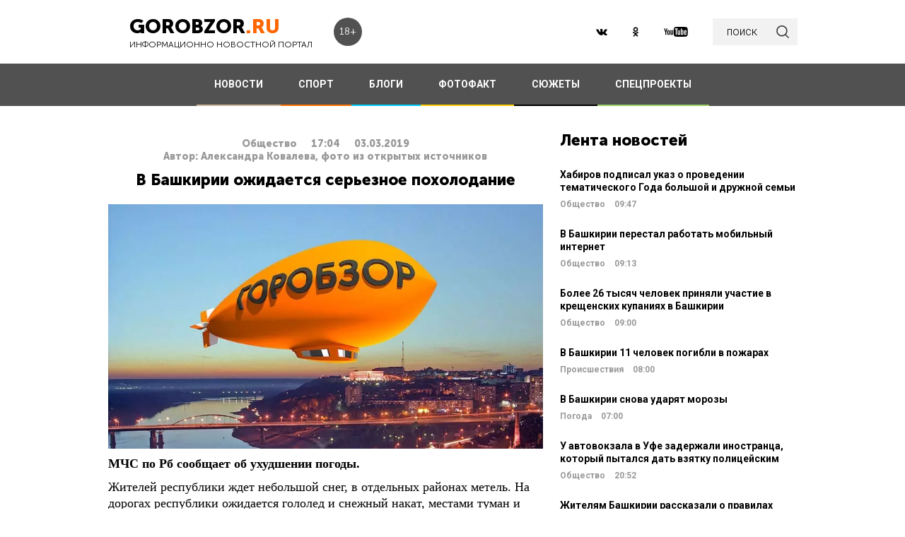

--- FILE ---
content_type: text/html; charset=UTF-8
request_url: https://gorobzor.ru/novosti/obschestvo/23770-v-bashkirii-ozhidaetsya-sereznoe-poholodanie
body_size: 13271
content:
<!DOCTYPE html>
<html lang="ru-RU">
<head>






    <meta charset="UTF-8">
    <meta name="viewport" content="width=device-width, initial-scale=1">
    <meta name="viewport" content="width=device-width, initial-scale=1.0, maximum-scale=5.0">
    <meta name="yandex-verification" content="81f895f1150c3325"/>
    <link rel="icon" type="image/png" href="https://gorobzor.ru/images/xfavicon.png.pagespeed.ic.HXxD9uP7T8.webp"/>
    
    <title>В Башкирии ожидается серьезное похолодание — Новости Уфы и Башкирии</title>
	<meta name="image_src" content="https://gorobzor.ru/images/news-no-photo.jpg">
<meta name="referrer" content="origin">
<meta name="rights" content="GOROBZOR.RU">
<meta name="geo.region" content="RU-UFA">
<meta name="og:site_name" content="GOROBZOR.RU">
<meta property="og:updated_time" content="2019-03-03 17:04">
<meta property="og:image:secure_url" content="https://gorobzor.ru/novosti/obschestvo/23770-v-bashkirii-ozhidaetsya-sereznoe-poholodanie">
<meta property="og:locality" content="Уфа">
<meta property="og:country_name" content="Россия">
<meta property="article:published_time" content="2019-03-03T17:04:00+05:00">
<meta property="article:modified_time" content="2019-03-03T17:04:00+05:00">
<meta property="article:section" content="Общество">
<meta property="article:tag" content="погода, снег, холодно, Башкирия,">
<meta name="robots" content="follow, index">
<meta itemscope="" itemprop="mainEntityOfPage" itemtype="https://schema.org/WebPage" itemid="https://gorobzor.ru/novosti/obschestvo/23770-v-bashkirii-ozhidaetsya-sereznoe-poholodanie">
<meta name="description" content="МЧС по Рб сообщает об ухудшении погоды. ">
<meta property="og:description" content="МЧС по Рб сообщает об ухудшении погоды. ">
<meta name="twitter:description" content="МЧС по Рб сообщает об ухудшении погоды. ">
<meta name="title" content="В Башкирии ожидается серьезное похолодание">
<meta property="fb:app_id" content="1194290054030690">
<meta property="og:title" content="В Башкирии ожидается серьезное похолодание">
<meta property="og:type" content="article">
<meta property="og:url" content="https://gorobzor.ru/novosti/obschestvo/23770-v-bashkirii-ozhidaetsya-sereznoe-poholodanie">
<meta property="og:image" content="https://gorobzor.ru/images/news-no-photo.jpg">
<meta property="og:image:url" content="https://gorobzor.ru/images/news-no-photo.jpg">
<meta property="og:image:width" content="810">
<meta property="og:image:height" content="456">
<meta name="twitter:card" content="summary">
<meta name="twitter:title" content="В Башкирии ожидается серьезное похолодание">
<meta name="twitter:image:src" content="https://gorobzor.ru/images/news-no-photo.jpg">
<meta name="twitter:domain" content="https://gorobzor.ru">
<link href="/build/public-new/A.public.css,qv=0.4.pagespeed.cf.h1H1jPPaCC.css" rel="stylesheet">    
            <meta name="verify-admitad" content="7db9303169"/>
        <meta http-equiv="x-dns-prefetch-control" content="on">

    <link rel="preload" href="https://gorobzor.ru/build/public-new/fonts/MuseoSansCyrl700/MuseoSansCyrl700.woff2" as="font" type="font/woff2" crossorigin="anonymous">
    <link rel="preload" href="https://gorobzor.ru/build/public-new/fonts/MuseoSansCyrl300/MuseoSansCyrl300.woff2" as="font" type="font/woff2" crossorigin="anonymous">
    <link rel="preload" href="https://gorobzor.ru/build/public-new/fonts/MuseoSansCyrl900/MuseoSansCyrl900.woff2" as="font" type="font/woff2" crossorigin="anonymous">


   
    

    <meta name="csrf-param" content="_csrf">
    <meta name="csrf-token" content="E1m3SOqSYOz5J4jfQVIgUl_kyF6CzbnOqRYol-dOrW1VOPAvpv4D2b5IweoDOFU6L9T_Ds-XyPjfI3nYkCnvFA==">


    <script type="text/javascript">var app={site:'https://gorobzor.ru'};</script>

      
     <script src="https://widget.adplay.ru/fn/launch2285420.js" async charset="UTF-8"></script>
<script async src="https://jsn.24smi.net/smi.js"></script>
     
 </head>
<body>


        <div id="main-wrapper">
        <header id="main-header" class="c-main-header">
            <div class="c-main-header__content">
                <div class="c-main-header__item">
                    <a href="https://gorobzor.ru" class="c-logo-container">
                        <div class="c-logo-container__text">
                            <p class="c-logo-container__name">gorobzor<span class="c-logo-container__name-ru">.ru</span></p>
                            <p class="c-logo-container__slogan">информационно новостной портал</p>
                        </div>
                        <div class="c-logo-container__label">18+</div>
                    </a>
                </div>
                <div class="c-main-header__item">
                    <div class="c-main-header__c-weather c-weather">
                        <div class="c-weather__date">
                            <div class="c-weather__date-count">20</div>
                            <div class="c-weather__date-col">
                                <div class="c-weather__date-month">январь</div>
                                <div class="c-weather__date-day">вторник</div>
                            </div>
                        </div>
                        <div class="c-weather__header">
                            <div class="c-weather__city">Уфа</div>
                           <!-- <div class="c-weather__info">
                                <span>0º</span>
                                <img class="c-weather__info-icon" src="https://gorobzor.ru/images/ya-weather/ovc.svg" alt="0º">
                            </div>-->
                        </div>
                    </div>
                </div>
                <div class="c-main-header__item">
                    <div class="c-main-header__c-social c-social">
                        <a href="https://vk.ru/gorobzor" class="c-social__item" target="_blank" rel="nofollow noopenner"><img class="lazyload" data-src="https://gorobzor.ru/images/vk.svg" alt=""></a>
                        
                        <a href="https://www.ok.ru/ufagorobzor.ru" class="c-social__item" target="_blank" rel="nofollow noopenner"><img class="lazyload" data-src="https://gorobzor.ru/images/ok.svg" alt=""></a>
                     <!--	   <a href="https://www.instagram.com/gorobzor/?hl=ru" class="c-social__item" target="_blank" rel="nofollow"><img src="https://gorobzor.ru/images/i.svg" alt=""></a>-->
                        <a href="https://www.youtube.com/channel/UCZqDkmZ_j3k39I-geF3_m_w" class="c-social__item" target="_blank" rel="nofollow noopenner"><img class="lazyload" data-src="https://gorobzor.ru/images/yb.svg" alt=""></a>
                        
                    </div>
                    <a href="/search" class="c-search-button">
                        <div>поиск</div>
                        <img src="https://gorobzor.ru/images/search-loop.svg" alt="">
                    </a>
                </div>
            </div>
        </header>
        <div class="c-main-nav">
            <div class="c-main-nav__content">
                <div class="c-main-nav__mob">
                    <div class="c-main-nav__mob-item">
                        <div class="c-main-nav__mob-a js-mob-menu-open">
                            <img src="https://gorobzor.ru/images/hamburger.svg" alt="" class="c-main-nav__mob-img">
                        </div>
                                                    <a href="/" class="c-main-nav__back-arr">
                                <img src="https://gorobzor.ru/images/back-page-white.svg" alt="" class="c-main-nav__mob-img">
                            </a>
                                            </div>
                    <div class="c-main-nav__mob-item">
                        <a href="https://gorobzor.ru" class="c-main-nav__c-logo-container c-logo-container">
                            <div class="c-logo-container__text">
                                <p class="c-logo-container__name">gorobzor<span class="c-logo-container__name-ru">.ru</span></p>
                                <p class="c-logo-container__slogan">информационно новостной портал</p>
                            </div>
                        </a>
                    </div>
                    <div class="c-main-nav__mob-item">
                        <div class="c-main-nav__mob-label">
                            18+
                        </div>
                    </div>
                </div>
                <nav id="js-mob-menu" class="c-main-nav__menu">
                    <div class="c-main-nav__menu-arr js-mob-menu-close"></div>
                    <a href="/novosti" class="c-main-nav__menu-item c-main-nav__menu-item_type_news
                        ">
                        НОВОСТИ</a>
                    <a href="/novosti-sporta" class="c-main-nav__menu-item c-main-nav__menu-item_type_news
                        " style="border-bottom-color: #FF7300;">
                        СПОРТ</a>
                    
                    
                    <a href="/blogi" class="c-main-nav__menu-item c-main-nav__menu-item_type_blog
                        ">
                        БЛОГИ</a>
                    <a href="/fotofakt" class="c-main-nav__menu-item c-main-nav__menu-item_type_fotofact
                        ">
                        ФОТОФАКТ</a>
  <a href="/stories" class="c-main-nav__menu-item c-main-nav__menu-item_type_story
                        ">
                        СЮЖЕТЫ</a>

                  
                                        
	     


<a href="/specproekty" class="c-main-nav__menu-item c-main-nav__menu-item_type_gorref
                        ">
                        СПЕЦПРОЕКТЫ</a>
                   
                </nav>
            </div>
        </div>



		<main id="main-content">
            
            <link rel="amphtml" href="https://gorobzor.ru/amp/novosti/obschestvo/23770-v-bashkirii-ozhidaetsya-sereznoe-poholodanie">

 <script type="application/ld+json" async>
            {
        "@context": "http://schema.org",
        "@type": "NewsArticle",
        "headline": "В Башкирии ожидается серьезное похолодание",

        "datePublished": "2019-03-03T17:04:00+05:00",
        "dateModified":  "2019-03-03T17:04:00+05:00",
        "description": "МЧС по Рб сообщает об ухудшении погоды. ",
        "mainEntityOfPage": "https://gorobzor.ru/novosti/obschestvo/23770-v-bashkirii-ozhidaetsya-sereznoe-poholodanie",
        "author": {
          "@type": "Organization",
          "name": "GOROBZOR.RU"
        },
        "publisher": {
          "@type": "Organization",
          "name": "GOROBZOR.RU",
          "logo": {
            "@type": "ImageObject",
            "url": "https://gorobzor.ru/images/logoheader.jpg"
          }
        },
        "image": [
          "https://gorobzor.ru/images/news-no-photo.jpg"
        ]
      }
    </script>
        <style>.mgid_logo{display:none!important}</style>





<div class="c-layout-news">
    <div class="c-layout-news__content">
        <div class="c-layout-news__inner">
            <div class="c-layout-news__article">
				                <div id="js-page-content" class="c-page-content">
                    <article class="c-page-content__inner">
                        <div class="c-page-content__n-header" style="padding: 20px 0 0 0">
                            <p class="c-page-content__n-cat">Общество</p>
                            <time class="c-page-content__n-time" datetime="2019-03-03T17:04:00+05:00">
                                <span class="c-page-content__n-time-clock">17:04</span>
                                <span class="c-page-content__n-time-date">03.03.2019</span>
                            </time>
                            
                        </div>

                            <div class="c-page-content__n-header" style="padding: 0 0 10px 0">
            <p class="c-page-content__n-cat">Автор: Александра Ковалева, фото из открытых источников</p>
        </div>
                                <div class="c-page-content__content">
                            
                            <h1>В Башкирии ожидается серьезное похолодание<span style="display: none;"> - новости Уфы и Башкирии</span></h1>
                                              <figure style="min-height:300px">
                                <img data-src="https://gorobzor.ru/images/xnews-no-photo.jpg.pagespeed.ic.5E_KFjrsG3.webp" class="lazyload" data-sizes="auto" alt="В Башкирии ожидается серьезное похолодание" title="В Башкирии ожидается серьезное похолодание"/>
                            </figure>                       

                            
<p><strong>МЧС по Рб сообщает об ухудшении погоды. </strong></p>
<p>Жителей республики ждет небольшой снег, в отдельных районах метель. На дорогах республики ожидается гололед и снежный накат, местами туман и видимость 500-1000 метров.</p>
<p>Ветер в республике будет юго-западный от 5 до 10 метров в секунду, днем порывы могут достигать 16 метров в секунду.</p>
<p>Температура воздуха сильно опустится. Днем она будет -5,-10°, ночью 11,-16°, при прояснениях до -21°.</p>
<p><strong>Дорогие читатели! Приглашаем Вас присоединиться к обсуждению новости в наших группах в социальных сетях - </strong><a href="https://vk.com/gorobzor" target="_blank"><strong>ВК</strong></a><strong> и </strong><a href="https://www.facebook.com/groups/767685620045539/members/" target="_blank"><strong>Facebook</strong></a></p>


                                                                                </div>
                    </article>
                    <div class="c-sp_10"></div>
                </div>

                <div class="sm-block">

                 


                    
                				
                        <!-- Composite Start
                     
                         Composite End -->

                                                
                	                    

                </div>
                <div class="sm-none">
                    <!--<div data-la-block="b2b61a4f-6450-479a-a694-11da683ddfe8"></div>-->


                        
                       

                </div>
				 <div class="sm">

					<!-------------------------->

					
					
					

<!-- Код вставки на место отображения виджета -->
<div class="smi24__informer smi24__auto" data-smi-blockid="31715"></div>
<div class="smi24__informer smi24__auto" data-smi-blockid="31716"></div>
<script>(window.smiq=window.smiq||[]).push({});</script>


													</div>
            </div>
            <div class="c-layout-news__social">
                <div class="c-layout-news__social-block">
                    <!-- Социальные кнопки -->
                </div>
            </div>
        </div>

        <div class="c-layout-news__other">
            <div class="c-sp_20"></div>
                            <section class="c-news-dop">
                    <div class="c-news-dop__header">
                        <p class="c-h">
                                                            <a href="https://gorobzor.ru/novosti_themi/pogoda-anomalii" title="погода, аномалии" class="c-h__black"> Ранее по теме </a>
                            
                        </p>
                    </div>
                    <div class="c-news-dop__content">
                        <div class="c-news-n-cards js-ajax-load-wrapper" id="js-grid-news2" data-url="/news/get-theme-news?id=23770">
                                <article class="c-news-n-cards__c-news-n-card c-news-n-card" data-date="2022-08-09 07:00:00">
        <div class="c-news-n-card__container">
            <div class="c-news-n-card__content">
                <h3 class="c-news-n-card__h">Температура воздуха в Башкирии поднимется до +33°</h3>
                <div class="c-news-n-card__footer">
                                        <div class="c-news-n-card__cat">Погода</div>
                    <time class="c-news-n-card__date" datetime="2022-08-09T07:00:00+05:00">
                        <span class="c-news-n-card__date-time">07:00</span> 09.08.2022                    </time>
                </div>
            </div>
            <div role="img" aria-label="Температура воздуха в Башкирии поднимется до +33°" class="c-news-n-card__image">
                                <div class="c-news-n-card__image-inner" width="105" height="105">
                    <img data-src="https://gorobzor.ru/images/xnews-no-photo.jpg.pagespeed.ic.5E_KFjrsG3.webp" class="lazyload c-news-n-card__image-inner-in" alt="Температура воздуха в Башкирии поднимется до +33°" title="Температура воздуха в Башкирии поднимется до +33°">
                </div>
            </div>
        </div>
        <a href="/novosti/pogoda-v-ufe-i-bashkirii/172003-temperatura-vozduha-v-bashkirii-podnimetsya-do-33" class="c-news-n-card__more" title="Температура воздуха в Башкирии поднимется до +33°">Читать далее</a>
    </article>
            <article class="c-news-n-cards__c-news-n-card c-news-n-card" data-date="2022-06-07 15:07:40">
        <div class="c-news-n-card__container">
            <div class="c-news-n-card__content">
                <h3 class="c-news-n-card__h">Из-за Каспийского циклона в Башкирии за неделю выпала месячная доля осадков</h3>
                <div class="c-news-n-card__footer">
                                        <div class="c-news-n-card__cat">Общество</div>
                    <time class="c-news-n-card__date" datetime="2022-06-07T15:07:40+05:00">
                        <span class="c-news-n-card__date-time">15:07</span> 07.06.2022                    </time>
                </div>
            </div>
            <div role="img" aria-label="Из-за Каспийского циклона в Башкирии за неделю выпала месячная доля осадков" class="c-news-n-card__image">
                                <div class="c-news-n-card__image-inner" width="105" height="105">
                    <img data-src="https://gorobzor.ru/images/xnews-no-photo.jpg.pagespeed.ic.5E_KFjrsG3.webp" class="lazyload c-news-n-card__image-inner-in" alt="Из-за Каспийского циклона в Башкирии за неделю выпала месячная доля осадков" title="Из-за Каспийского циклона в Башкирии за неделю выпала месячная доля осадков">
                </div>
            </div>
        </div>
        <a href="/novosti/obschestvo/169840-iz-za-kaspiyskogo-ciklona-v-bashkirii-za-nedelyu-vypala-mesyachnaya-dolya-osadkov" class="c-news-n-card__more" title="Из-за Каспийского циклона в Башкирии за неделю выпала месячная доля осадков">Читать далее</a>
    </article>
            <article class="c-news-n-cards__c-news-n-card c-news-n-card" data-date="2022-05-21 10:18:45">
        <div class="c-news-n-card__container">
            <div class="c-news-n-card__content">
                <h3 class="c-news-n-card__h">В ГИБДД Башкирии обратились к жителям района из-за выпавшего снега</h3>
                <div class="c-news-n-card__footer">
                                        <div class="c-news-n-card__cat">Общество</div>
                    <time class="c-news-n-card__date" datetime="2022-05-21T10:18:45+05:00">
                        <span class="c-news-n-card__date-time">10:18</span> 21.05.2022                    </time>
                </div>
            </div>
            <div role="img" aria-label="В ГИБДД Башкирии обратились к жителям района из-за выпавшего снега" class="c-news-n-card__image">
                                <div class="c-news-n-card__image-inner" width="105" height="105">
                    <img data-src="https://gorobzor.ru/images/xnews-no-photo.jpg.pagespeed.ic.5E_KFjrsG3.webp" class="lazyload c-news-n-card__image-inner-in" alt="В ГИБДД Башкирии обратились к жителям района из-за выпавшего снега" title="В ГИБДД Башкирии обратились к жителям района из-за выпавшего снега">
                </div>
            </div>
        </div>
        <a href="/novosti/obschestvo/169224-v-gibdd-bashkirii-obratilis-k-zhitelyam-rayona-iz-za-vypavshego-snega" class="c-news-n-card__more" title="В ГИБДД Башкирии обратились к жителям района из-за выпавшего снега">Читать далее</a>
    </article>
            <article class="c-news-n-cards__c-news-n-card c-news-n-card" data-date="2022-05-20 07:00:00">
        <div class="c-news-n-card__container">
            <div class="c-news-n-card__content">
                <h3 class="c-news-n-card__h">Арктическая масса принесет в Башкирию похолодание и снег с градом</h3>
                <div class="c-news-n-card__footer">
                                        <div class="c-news-n-card__cat">Погода</div>
                    <time class="c-news-n-card__date" datetime="2022-05-20T07:00:00+05:00">
                        <span class="c-news-n-card__date-time">07:00</span> 20.05.2022                    </time>
                </div>
            </div>
            <div role="img" aria-label="Арктическая масса принесет в Башкирию похолодание и снег с градом" class="c-news-n-card__image">
                                <div class="c-news-n-card__image-inner" width="105" height="105">
                    <img data-src="https://gorobzor.ru/images/xnews-no-photo.jpg.pagespeed.ic.5E_KFjrsG3.webp" class="lazyload c-news-n-card__image-inner-in" alt="Арктическая масса принесет в Башкирию похолодание и снег с градом" title="Арктическая масса принесет в Башкирию похолодание и снег с градом">
                </div>
            </div>
        </div>
        <a href="/novosti/pogoda-v-ufe-i-bashkirii/169169-arkticheskaya-massa-prineset-v-bashkiriyu-poholodanie-i-sneg-s-gradom" class="c-news-n-card__more" title="Арктическая масса принесет в Башкирию похолодание и снег с градом">Читать далее</a>
    </article>
                                </div>
                    </div>
                </section>

                <div id="js-preloader" class="c-preload is-loader h-hide"></div>
                <div class="c-sp_20"></div>
                <div class="c-button-load-more js-load-more">Показать еще новости по теме</div>
                <div class="c-sp_50"></div>
            
                            <div class="c-sp_20"></div>
                          
                        
                        <!--<div class="c-sp_15"></div>-->
                        <!--<div class="c-sp_20"></div>-->


			<div>
	            <section class="c-news-dop">
	                <div class="c-news-dop__header">
	                    <p class="c-h">
	                        Читайте также
	                    </p>
	                </div>
	                <div class="c-news-dop__content">
	                    <div class="c-news-n-cards js-ajax-load-wrapper" id="js-grid-news1" data-url="/news-new/get-also-news" data-categoryId="6">
	                            <article class="c-news-n-cards__c-news-n-card c-news-n-card" data-date="2019-03-03 17:00:00">
        <div class="c-news-n-card__container">
            <div class="c-news-n-card__content">
                <h3 class="c-news-n-card__h">В Башкирии стоимость поездок на общественном транспорте будет зависеть от маршрута</h3>
                <div class="c-news-n-card__footer">
                                        <div class="c-news-n-card__cat">Общество</div>
                    <time class="c-news-n-card__date" datetime="2019-03-03T17:00:00+05:00">
                        <span class="c-news-n-card__date-time">17:00</span> 03.03.2019                    </time>
                </div>
            </div>
            <div role="img" aria-label="В Башкирии стоимость поездок на общественном транспорте будет зависеть от маршрута" class="c-news-n-card__image">
                                <div class="c-news-n-card__image-inner" width="105" height="105">
                    <img data-src="https://gorobzor.ru/images/xnews-no-photo.jpg.pagespeed.ic.5E_KFjrsG3.webp" class="lazyload c-news-n-card__image-inner-in" alt="В Башкирии стоимость поездок на общественном транспорте будет зависеть от маршрута" title="В Башкирии стоимость поездок на общественном транспорте будет зависеть от маршрута">
                </div>
            </div>
        </div>
        <a href="/novosti/obschestvo/23757-v-bashkirii-stoimost-poezdok-na-obschestvennom-transporte-budet-zaviset-ot-marshruta" class="c-news-n-card__more" title="В Башкирии стоимость поездок на общественном транспорте будет зависеть от маршрута">Читать далее</a>
    </article>
            <article class="c-news-n-cards__c-news-n-card c-news-n-card" data-date="2019-03-03 14:49:19">
        <div class="c-news-n-card__container">
            <div class="c-news-n-card__content">
                <h3 class="c-news-n-card__h">В Уфе назвали стоимость самой дорогой квартиры</h3>
                <div class="c-news-n-card__footer">
                                        <div class="c-news-n-card__cat">Общество</div>
                    <time class="c-news-n-card__date" datetime="2019-03-03T14:49:19+05:00">
                        <span class="c-news-n-card__date-time">14:49</span> 03.03.2019                    </time>
                </div>
            </div>
            <div role="img" aria-label="В Уфе назвали стоимость самой дорогой квартиры" class="c-news-n-card__image">
                                <div class="c-news-n-card__image-inner" width="105" height="105">
                    <img data-src="https://gorobzor.ru/images/xnews-no-photo.jpg.pagespeed.ic.5E_KFjrsG3.webp" class="lazyload c-news-n-card__image-inner-in" alt="В Уфе назвали стоимость самой дорогой квартиры" title="В Уфе назвали стоимость самой дорогой квартиры">
                </div>
            </div>
        </div>
        <a href="/novosti/obschestvo/23751-v-ufe-nazvali-stoimost-samoy-dorogoy-kvartiry" class="c-news-n-card__more" title="В Уфе назвали стоимость самой дорогой квартиры">Читать далее</a>
    </article>
            <article class="c-news-n-cards__c-news-n-card c-news-n-card" data-date="2019-03-03 13:52:25">
        <div class="c-news-n-card__container">
            <div class="c-news-n-card__content">
                <h3 class="c-news-n-card__h">Уфимские дети взломали игровой автомат и достали оттуда призы</h3>
                <div class="c-news-n-card__footer">
                                        <div class="c-news-n-card__cat">Общество</div>
                    <time class="c-news-n-card__date" datetime="2019-03-03T13:52:25+05:00">
                        <span class="c-news-n-card__date-time">13:52</span> 03.03.2019                    </time>
                </div>
            </div>
            <div role="img" aria-label="Уфимские дети взломали игровой автомат и достали оттуда призы" class="c-news-n-card__image">
                                <div class="c-news-n-card__image-inner" width="105" height="105">
                    <img data-src="https://gorobzor.ru/images/xnews-no-photo.jpg.pagespeed.ic.5E_KFjrsG3.webp" class="lazyload c-news-n-card__image-inner-in" alt="Уфимские дети взломали игровой автомат и достали оттуда призы" title="Уфимские дети взломали игровой автомат и достали оттуда призы">
                </div>
            </div>
        </div>
        <a href="/novosti/obschestvo/23749-ufimskie-deti-vzlomali-igrovoy-avtomat-i-dostali-ottuda-prizy" class="c-news-n-card__more" title="Уфимские дети взломали игровой автомат и достали оттуда призы">Читать далее</a>
    </article>
            <article class="c-news-n-cards__c-news-n-card c-news-n-card" data-date="2019-03-03 12:00:00">
        <div class="c-news-n-card__container">
            <div class="c-news-n-card__content">
                <h3 class="c-news-n-card__h">В роспотребнадзоре изъяли 400 тонн некачественного мяса</h3>
                <div class="c-news-n-card__footer">
                                        <div class="c-news-n-card__cat">Общество</div>
                    <time class="c-news-n-card__date" datetime="2019-03-03T12:00:00+05:00">
                        <span class="c-news-n-card__date-time">12:00</span> 03.03.2019                    </time>
                </div>
            </div>
            <div role="img" aria-label="В роспотребнадзоре изъяли 400 тонн некачественного мяса" class="c-news-n-card__image">
                                <div class="c-news-n-card__image-inner" width="105" height="105">
                    <img data-src="https://gorobzor.ru/images/xnews-no-photo.jpg.pagespeed.ic.5E_KFjrsG3.webp" class="lazyload c-news-n-card__image-inner-in" alt="В роспотребнадзоре изъяли 400 тонн некачественного мяса" title="В роспотребнадзоре изъяли 400 тонн некачественного мяса">
                </div>
            </div>
        </div>
        <a href="/novosti/obschestvo/23743-v-rospotrebnadzore-izyali-400-tonn-nekachestvennogo-myasa" class="c-news-n-card__more" title="В роспотребнадзоре изъяли 400 тонн некачественного мяса">Читать далее</a>
    </article>
            <article class="c-news-n-cards__c-news-n-card c-news-n-card" data-date="2019-03-03 10:00:00">
        <div class="c-news-n-card__container">
            <div class="c-news-n-card__content">
                <h3 class="c-news-n-card__h">В России выявили проблемы «мусорной реформы» в регионах</h3>
                <div class="c-news-n-card__footer">
                                        <div class="c-news-n-card__cat">Общество</div>
                    <time class="c-news-n-card__date" datetime="2019-03-03T10:00:00+05:00">
                        <span class="c-news-n-card__date-time">10:00</span> 03.03.2019                    </time>
                </div>
            </div>
            <div role="img" aria-label="В России выявили проблемы «мусорной реформы» в регионах" class="c-news-n-card__image">
                                <div class="c-news-n-card__image-inner" width="105" height="105">
                    <img data-src="https://gorobzor.ru/images/xnews-no-photo.jpg.pagespeed.ic.5E_KFjrsG3.webp" class="lazyload c-news-n-card__image-inner-in" alt="В России выявили проблемы «мусорной реформы» в регионах" title="В России выявили проблемы «мусорной реформы» в регионах">
                </div>
            </div>
        </div>
        <a href="/novosti/obschestvo/23744-v-rossii-vyyavili-problemy-musornoy-reformy-v-regionah" class="c-news-n-card__more" title="В России выявили проблемы «мусорной реформы» в регионах">Читать далее</a>
    </article>
            <article class="c-news-n-cards__c-news-n-card c-news-n-card" data-date="2019-03-03 10:00:00">
        <div class="c-news-n-card__container">
            <div class="c-news-n-card__content">
                <h3 class="c-news-n-card__h">Мобильного оператора из Башкирии наказали за отказ предоставлять личные данные абонентов</h3>
                <div class="c-news-n-card__footer">
                                        <div class="c-news-n-card__cat">Общество</div>
                    <time class="c-news-n-card__date" datetime="2019-03-03T10:00:00+05:00">
                        <span class="c-news-n-card__date-time">10:00</span> 03.03.2019                    </time>
                </div>
            </div>
            <div role="img" aria-label="Мобильного оператора из Башкирии наказали за отказ предоставлять личные данные абонентов" class="c-news-n-card__image">
                                <div class="c-news-n-card__image-inner" width="105" height="105">
                    <img data-src="https://gorobzor.ru/images/xnews-no-photo.jpg.pagespeed.ic.5E_KFjrsG3.webp" class="lazyload c-news-n-card__image-inner-in" alt="Мобильного оператора из Башкирии наказали за отказ предоставлять личные данные абонентов" title="Мобильного оператора из Башкирии наказали за отказ предоставлять личные данные абонентов">
                </div>
            </div>
        </div>
        <a href="/novosti/obschestvo/23741-mobilnogo-operatora-iz-bashkirii-nakazali-za-otkaz-predostavlyat-lichnye-dannye-abonentov" class="c-news-n-card__more" title="Мобильного оператора из Башкирии наказали за отказ предоставлять личные данные абонентов">Читать далее</a>
    </article>
            <article class="c-news-n-cards__c-news-n-card c-news-n-card" data-date="2019-03-03 09:00:00">
        <div class="c-news-n-card__container">
            <div class="c-news-n-card__content">
                <h3 class="c-news-n-card__h">В Башкирии более 50 жилых домов остались без горячей и холодной воды</h3>
                <div class="c-news-n-card__footer">
                                        <div class="c-news-n-card__cat">Общество</div>
                    <time class="c-news-n-card__date" datetime="2019-03-03T09:00:00+05:00">
                        <span class="c-news-n-card__date-time">09:00</span> 03.03.2019                    </time>
                </div>
            </div>
            <div role="img" aria-label="В Башкирии более 50 жилых домов остались без горячей и холодной воды" class="c-news-n-card__image">
                                <div class="c-news-n-card__image-inner" width="105" height="105">
                    <img data-src="https://gorobzor.ru/images/xnews-no-photo.jpg.pagespeed.ic.5E_KFjrsG3.webp" class="lazyload c-news-n-card__image-inner-in" alt="В Башкирии более 50 жилых домов остались без горячей и холодной воды" title="В Башкирии более 50 жилых домов остались без горячей и холодной воды">
                </div>
            </div>
        </div>
        <a href="/novosti/obschestvo/23739-v-bashkirii-bolee-50-zhilyh-domov-ostalis-bez-goryachey-i-holodnoy-vody" class="c-news-n-card__more" title="В Башкирии более 50 жилых домов остались без горячей и холодной воды">Читать далее</a>
    </article>
            <article class="c-news-n-cards__c-news-n-card c-news-n-card" data-date="2019-03-03 07:00:00">
        <div class="c-news-n-card__container">
            <div class="c-news-n-card__content">
                <h3 class="c-news-n-card__h">Башкирию ждет облачная погода, мокрый снег, гололед</h3>
                <div class="c-news-n-card__footer">
                                        <div class="c-news-n-card__cat">Общество</div>
                    <time class="c-news-n-card__date" datetime="2019-03-03T07:00:00+05:00">
                        <span class="c-news-n-card__date-time">07:00</span> 03.03.2019                    </time>
                </div>
            </div>
            <div role="img" aria-label="Башкирию ждет облачная погода, мокрый снег, гололед" class="c-news-n-card__image">
                                <div class="c-news-n-card__image-inner" width="105" height="105">
                    <img data-src="https://gorobzor.ru/images/xnews-no-photo.jpg.pagespeed.ic.5E_KFjrsG3.webp" class="lazyload c-news-n-card__image-inner-in" alt="Башкирию ждет облачная погода, мокрый снег, гололед" title="Башкирию ждет облачная погода, мокрый снег, гололед">
                </div>
            </div>
        </div>
        <a href="/novosti/obschestvo/23735-bashkiriyu-zhdet-oblachnaya-pogoda-mokryy-sneg-gololed" class="c-news-n-card__more" title="Башкирию ждет облачная погода, мокрый снег, гололед">Читать далее</a>
    </article>
            <article class="c-news-n-cards__c-news-n-card c-news-n-card" data-date="2019-03-02 15:36:31">
        <div class="c-news-n-card__container">
            <div class="c-news-n-card__content">
                <h3 class="c-news-n-card__h">В России создадут реестр недобросовестных родителей</h3>
                <div class="c-news-n-card__footer">
                                        <div class="c-news-n-card__cat">Общество</div>
                    <time class="c-news-n-card__date" datetime="2019-03-02T15:36:31+05:00">
                        <span class="c-news-n-card__date-time">15:36</span> 02.03.2019                    </time>
                </div>
            </div>
            <div role="img" aria-label="В России создадут реестр недобросовестных родителей" class="c-news-n-card__image">
                                <div class="c-news-n-card__image-inner" width="105" height="105">
                    <img data-src="https://gorobzor.ru/images/xnews-no-photo.jpg.pagespeed.ic.5E_KFjrsG3.webp" class="lazyload c-news-n-card__image-inner-in" alt="В России создадут реестр недобросовестных родителей" title="В России создадут реестр недобросовестных родителей">
                </div>
            </div>
        </div>
        <a href="/novosti/obschestvo/23731-v-rossii-sozdadut-reestr-nedobrosovestnyh-roditeley" class="c-news-n-card__more" title="В России создадут реестр недобросовестных родителей">Читать далее</a>
    </article>
            <article class="c-news-n-cards__c-news-n-card c-news-n-card" data-date="2019-03-02 13:09:43">
        <div class="c-news-n-card__container">
            <div class="c-news-n-card__content">
                <h3 class="c-news-n-card__h">В Башкирии нашли пропавших школьниц</h3>
                <div class="c-news-n-card__footer">
                                        <div class="c-news-n-card__cat">Общество</div>
                    <time class="c-news-n-card__date" datetime="2019-03-02T13:09:43+05:00">
                        <span class="c-news-n-card__date-time">13:09</span> 02.03.2019                    </time>
                </div>
            </div>
            <div role="img" aria-label="В Башкирии нашли пропавших школьниц" class="c-news-n-card__image">
                                <div class="c-news-n-card__image-inner" width="105" height="105">
                    <img data-src="https://gorobzor.ru/images/xnews-no-photo.jpg.pagespeed.ic.5E_KFjrsG3.webp" class="lazyload c-news-n-card__image-inner-in" alt="В Башкирии нашли пропавших школьниц" title="В Башкирии нашли пропавших школьниц">
                </div>
            </div>
        </div>
        <a href="/novosti/obschestvo/23712-v-bashkirii-nashli-propavshih-shkolnic" class="c-news-n-card__more" title="В Башкирии нашли пропавших школьниц">Читать далее</a>
    </article>
            <article class="c-news-n-cards__c-news-n-card c-news-n-card" data-date="2019-03-02 12:50:02">
        <div class="c-news-n-card__container">
            <div class="c-news-n-card__content">
                <h3 class="c-news-n-card__h">Появились новые обстоятельства пропажи Юлии Дятловой из Башкирии</h3>
                <div class="c-news-n-card__footer">
                                        <div class="c-news-n-card__cat">Общество</div>
                    <time class="c-news-n-card__date" datetime="2019-03-02T12:50:02+05:00">
                        <span class="c-news-n-card__date-time">12:50</span> 02.03.2019                    </time>
                </div>
            </div>
            <div role="img" aria-label="Появились новые обстоятельства пропажи Юлии Дятловой из Башкирии" class="c-news-n-card__image">
                                <div class="c-news-n-card__image-inner" width="105" height="105">
                    <img data-src="https://gorobzor.ru/images/xnews-no-photo.jpg.pagespeed.ic.5E_KFjrsG3.webp" class="lazyload c-news-n-card__image-inner-in" alt="Появились новые обстоятельства пропажи Юлии Дятловой из Башкирии" title="Появились новые обстоятельства пропажи Юлии Дятловой из Башкирии">
                </div>
            </div>
        </div>
        <a href="/novosti/obschestvo/23711-poyavilis-novye-obstoyatelstva-propazhi-yulii-dyatlovoy-iz-bashkirii" class="c-news-n-card__more" title="Появились новые обстоятельства пропажи Юлии Дятловой из Башкирии">Читать далее</a>
    </article>
        	                        	                        	                    </div>
	                </div>
	            </section>
	            <div class="c-sp_20"></div>

	            <!--<div class="c-sp_20"></div>-->
	            <div id="js-preloader" class="c-preload is-loader h-hide"></div>
	            <div class="c-button-load-more js-load-more">Показать еще новости</div>
	            
	            <div class="c-sp_100"></div>
            </div>
        </div>
    </div>
    <div class="c-layout-news__sidebar">
                    <div class="c-news-sidebar">
            <div class="c-sp_10"></div>

    <h2 class="c-h _text-transform_none _size_large">
        Лента новостей
    </h2>

        
    	<a href="/novosti/obschestvo/213205-habirov-podpisal-ukaz-o-provedenii-tematicheskogo-goda-bolshoy-i-druzhnoy-semi" class="c-news-sidebar__c-news-aside c-news-aside" title="Хабиров подписал указ о проведении тематического Года большой и дружной семьи">
            <h3 class="c-news-aside__header">Хабиров подписал указ о проведении тематического Года большой и дружной семьи</h3>
            <span class="c-news-aside__category">Общество</span>
            <time class="c-news-aside__date" datetime="2026-01-20T09:47:17+05:00"><span class="c-news-aside__date-time">09:47</span> </time>
        </a>
                                                     
    	<a href="/novosti/obschestvo/213204-v-bashkirii-perestal-rabotat-mobilnyy-internet" class="c-news-sidebar__c-news-aside c-news-aside" title="В Башкирии перестал работать мобильный интернет">
            <h3 class="c-news-aside__header">В Башкирии перестал работать мобильный интернет</h3>
            <span class="c-news-aside__category">Общество</span>
            <time class="c-news-aside__date" datetime="2026-01-20T09:13:46+05:00"><span class="c-news-aside__date-time">09:13</span> </time>
        </a>
                                                     
    	<a href="/novosti/obschestvo/213203-bolee-26-tysyach-chelovek-prinyali-uchastie-v-kreschenskih-kupaniyah-v-bashkirii" class="c-news-sidebar__c-news-aside c-news-aside" title="Более 26 тысяч человек приняли участие в крещенских купаниях в Башкирии">
            <h3 class="c-news-aside__header">Более 26 тысяч человек приняли участие в крещенских купаниях в Башкирии</h3>
            <span class="c-news-aside__category">Общество</span>
            <time class="c-news-aside__date" datetime="2026-01-20T09:00:40+05:00"><span class="c-news-aside__date-time">09:00</span> </time>
        </a>
                                                     
    	<a href="/novosti/proisshestviya/213195-v-bashkirii-11-chelovek-pogibli-v-pozharah" class="c-news-sidebar__c-news-aside c-news-aside" title="В Башкирии 11 человек погибли в пожарах">
            <h3 class="c-news-aside__header">В Башкирии 11 человек погибли в пожарах</h3>
            <span class="c-news-aside__category">Происшествия</span>
            <time class="c-news-aside__date" datetime="2026-01-20T08:00:00+05:00"><span class="c-news-aside__date-time">08:00</span> </time>
        </a>
                                                     
    	<a href="/novosti/pogoda-v-ufe-i-bashkirii/213190-v-bashkirii-snova-udaryat-morozy" class="c-news-sidebar__c-news-aside c-news-aside" title="В Башкирии снова ударят морозы">
            <h3 class="c-news-aside__header">В Башкирии снова ударят морозы</h3>
            <span class="c-news-aside__category">Погода</span>
            <time class="c-news-aside__date" datetime="2026-01-20T07:00:00+05:00"><span class="c-news-aside__date-time">07:00</span> </time>
        </a>
                                                     
    	<a href="/novosti/obschestvo/213199-u-avtovokzala-v-ufe-zaderzhali-inostranca-kotoryy-pytalsya-dat-vzyatku-policeyskim" class="c-news-sidebar__c-news-aside c-news-aside" title="У автовокзала в Уфе задержали иностранца, который пытался дать взятку полицейским">
            <h3 class="c-news-aside__header">У автовокзала в Уфе задержали иностранца, который пытался дать взятку полицейским</h3>
            <span class="c-news-aside__category">Общество</span>
            <time class="c-news-aside__date" datetime="2026-01-19T20:52:08+05:00"><span class="c-news-aside__date-time">20:52</span> </time>
        </a>
                                                     
    	<a href="/novosti/obschestvo/213198-zhitelyam-bashkirii-rasskazali-o-pravilah-vyhoda-na-pensiyu-v-2026-godu" class="c-news-sidebar__c-news-aside c-news-aside" title="Жителям Башкирии рассказали о правилах выхода на пенсию в 2026 году">
            <h3 class="c-news-aside__header">Жителям Башкирии рассказали о правилах выхода на пенсию в 2026 году</h3>
            <span class="c-news-aside__category">Общество</span>
            <time class="c-news-aside__date" datetime="2026-01-19T20:38:35+05:00"><span class="c-news-aside__date-time">20:38</span> </time>
        </a>
                                                     
    	<a href="/novosti/obschestvo/213197-zhitelya-bashkirii-osudili-za-prodazhu-arestovannogo-avtomobilya" class="c-news-sidebar__c-news-aside c-news-aside" title="Жителя Башкирии осудили за продажу арестованного автомобиля">
            <h3 class="c-news-aside__header">Жителя Башкирии осудили за продажу арестованного автомобиля</h3>
            <span class="c-news-aside__category">Общество</span>
            <time class="c-news-aside__date" datetime="2026-01-19T20:12:15+05:00"><span class="c-news-aside__date-time">20:12</span> </time>
        </a>
                            		    
		 
                                       
    	<a href="/novosti/obschestvo/213196-byl-otzyvchivym-i-trudolyubivym-v-zone-svo-pogib-urozhenec-bashkirii-maksim-korotkov" class="c-news-sidebar__c-news-aside c-news-aside" title="«Был отзывчивым и трудолюбивым»: в зоне СВО погиб уроженец Башкирии Максим Коротков">
            <h3 class="c-news-aside__header">«Был отзывчивым и трудолюбивым»: в зоне СВО погиб уроженец Башкирии Максим Коротков</h3>
            <span class="c-news-aside__category">Общество</span>
            <time class="c-news-aside__date" datetime="2026-01-19T19:27:33+05:00"><span class="c-news-aside__date-time">19:27</span> </time>
        </a>
                                                     
    	<a href="/novosti/obschestvo/213186-v-bashkirii-operator-svyazi-uluchshil-svyaz-vblizi-pavlovskogo-vodohranilischa" class="c-news-sidebar__c-news-aside c-news-aside" title="В Башкирии оператор связи улучшил связь вблизи Павловского водохранилища">
            <h3 class="c-news-aside__header">В Башкирии оператор связи улучшил связь вблизи Павловского водохранилища</h3>
            <span class="c-news-aside__category">Общество</span>
            <time class="c-news-aside__date" datetime="2026-01-19T19:00:00+05:00"><span class="c-news-aside__date-time">19:00</span> </time>
        </a>
                                                     
    	<a href="/novosti/obschestvo/213194-ufa-vstala-v-devyatiballnyh-probkah" class="c-news-sidebar__c-news-aside c-news-aside" title="Уфа встала в девятибалльных пробках">
            <h3 class="c-news-aside__header">Уфа встала в девятибалльных пробках</h3>
            <span class="c-news-aside__category">Общество</span>
            <time class="c-news-aside__date" datetime="2026-01-19T18:34:31+05:00"><span class="c-news-aside__date-time">18:34</span> </time>
        </a>
                                                     
    	<a href="/novosti/obschestvo/213193-v-bashkirii-s-sestry-pogibshego-uchastnika-svo-vzyskali-polmilliona-rubley" class="c-news-sidebar__c-news-aside c-news-aside" title="В Башкирии с сестры погибшего участника СВО взыскали полмиллиона рублей">
            <h3 class="c-news-aside__header">В Башкирии с сестры погибшего участника СВО взыскали полмиллиона рублей</h3>
            <span class="c-news-aside__category">Общество</span>
            <time class="c-news-aside__date" datetime="2026-01-19T18:00:36+05:00"><span class="c-news-aside__date-time">18:00</span> </time>
        </a>
                                    		    		    <div class="c-sp_10"></div>
                                     
    	<a href="/novosti/obschestvo/213192-v-ufe-sotrudnik-mchs-predotvratil-tragediyu-v-vysotke" class="c-news-sidebar__c-news-aside c-news-aside" title="В Уфе сотрудник МЧС предотвратил трагедию в высотке">
            <h3 class="c-news-aside__header">В Уфе сотрудник МЧС предотвратил трагедию в высотке</h3>
            <span class="c-news-aside__category">Общество</span>
            <time class="c-news-aside__date" datetime="2026-01-19T17:25:45+05:00"><span class="c-news-aside__date-time">17:25</span> </time>
        </a>
                                                     
    	<a href="/novosti/obschestvo/213191-v-bashkirii-izmenyat-raspisanie-prigorodnyh-poezdov" class="c-news-sidebar__c-news-aside c-news-aside" title="В Башкирии изменят расписание пригородных поездов">
            <h3 class="c-news-aside__header">В Башкирии изменят расписание пригородных поездов</h3>
            <span class="c-news-aside__category">Общество</span>
            <time class="c-news-aside__date" datetime="2026-01-19T17:13:40+05:00"><span class="c-news-aside__date-time">17:13</span> </time>
        </a>
                                                     
    	<a href="/novosti/obschestvo/213189-v-bashkirii-u-eks-chinovnika-izyali-kvartiry-i-mashiny-na-44-mln-rubley" class="c-news-sidebar__c-news-aside c-news-aside" title="В Башкирии у экс-чиновника изъяли квартиры и машины на 44 млн рублей">
            <h3 class="c-news-aside__header">В Башкирии у экс-чиновника изъяли квартиры и машины на 44 млн рублей</h3>
            <span class="c-news-aside__category">Общество</span>
            <time class="c-news-aside__date" datetime="2026-01-19T16:44:42+05:00"><span class="c-news-aside__date-time">16:44</span> </time>
        </a>
                                                     
    	<a href="/novosti/obschestvo/213187-v-ufe-vrachi-pomogli-zhenschine-s-redkoy-patologiey-rodit-zdorovogo-rebenka" class="c-news-sidebar__c-news-aside c-news-aside" title="В Уфе врачи помогли женщине с редкой патологией родить здорового ребенка">
            <h3 class="c-news-aside__header">В Уфе врачи помогли женщине с редкой патологией родить здорового ребенка</h3>
            <span class="c-news-aside__category">Общество</span>
            <time class="c-news-aside__date" datetime="2026-01-19T16:07:14+05:00"><span class="c-news-aside__date-time">16:07</span> </time>
        </a>
                                           		    		    <div class="c-sp_10"></div>
                             
    	<a href="/novosti/obschestvo/213185-v-bashkirii-elki-otpravili-na-pererabotku" class="c-news-sidebar__c-news-aside c-news-aside" title="В Башкирии елки отправили на переработку">
            <h3 class="c-news-aside__header">В Башкирии елки отправили на переработку</h3>
            <span class="c-news-aside__category">Общество</span>
            <time class="c-news-aside__date" datetime="2026-01-19T15:39:46+05:00"><span class="c-news-aside__date-time">15:39</span> </time>
        </a>
                                                     
    	<a href="/novosti/obschestvo/213184-v-ufe-eks-nachalnicu-ufsin-osudili-za-pobory-s-podchinennyh" class="c-news-sidebar__c-news-aside c-news-aside" title="В Уфе экс-начальницу УФСИН осудили за поборы с подчиненных">
            <h3 class="c-news-aside__header">В Уфе экс-начальницу УФСИН осудили за поборы с подчиненных</h3>
            <span class="c-news-aside__category">Общество</span>
            <time class="c-news-aside__date" datetime="2026-01-19T15:23:53+05:00"><span class="c-news-aside__date-time">15:23</span> </time>
        </a>
                                                     
    	<a href="/novosti/obschestvo/213183-v-bashkirii-otkrylas-vtoraya-ledovaya-pereprava" class="c-news-sidebar__c-news-aside c-news-aside" title="В Башкирии открылась вторая ледовая переправа">
            <h3 class="c-news-aside__header">В Башкирии открылась вторая ледовая переправа</h3>
            <span class="c-news-aside__category">Общество</span>
            <time class="c-news-aside__date" datetime="2026-01-19T15:00:42+05:00"><span class="c-news-aside__date-time">15:00</span> </time>
        </a>
                                                     
    	<a href="/novosti/pogoda-v-ufe-i-bashkirii/213182-voditeley-bashkirii-predupredili-ob-opasnosti-na-dorogah" class="c-news-sidebar__c-news-aside c-news-aside" title="Водителей Башкирии предупредили об опасности на дорогах">
            <h3 class="c-news-aside__header">Водителей Башкирии предупредили об опасности на дорогах</h3>
            <span class="c-news-aside__category">Погода</span>
            <time class="c-news-aside__date" datetime="2026-01-19T14:41:58+05:00"><span class="c-news-aside__date-time">14:41</span> </time>
        </a>
                                                             
    	<a href="/novosti/obschestvo/213181-bashkiriya-voshla-v-chislo-liderov-pobediteley-konkursa-fonda-prezidentskih-grantov" class="c-news-sidebar__c-news-aside c-news-aside" title="Башкирия вошла в число лидеров-победителей конкурса Фонда президентских грантов">
            <h3 class="c-news-aside__header">Башкирия вошла в число лидеров-победителей конкурса Фонда президентских грантов</h3>
            <span class="c-news-aside__category">Общество</span>
            <time class="c-news-aside__date" datetime="2026-01-19T14:00:10+05:00"><span class="c-news-aside__date-time">14:00</span> </time>
        </a>
                                                     
    	<a href="/novosti/obschestvo/213180-v-ufe-eks-sotrudniki-gims-poluchili-sroki-za-vzyatki-i-prevyshenie-polnomochiy" class="c-news-sidebar__c-news-aside c-news-aside" title="В Уфе экс-сотрудники ГИМС получили сроки за взятки и превышение полномочий">
            <h3 class="c-news-aside__header">В Уфе экс-сотрудники ГИМС получили сроки за взятки и превышение полномочий</h3>
            <span class="c-news-aside__category">Общество</span>
            <time class="c-news-aside__date" datetime="2026-01-19T13:49:17+05:00"><span class="c-news-aside__date-time">13:49</span> </time>
        </a>
                                                     
    	<a href="/novosti/obschestvo/213179-nachat-s-nulya-bilayn-sdelal-besplatnym-chistyy-nomer" class="c-news-sidebar__c-news-aside c-news-aside" title="Начать с нуля: Билайн сделал бесплатным «Чистый номер»">
            <h3 class="c-news-aside__header">Начать с нуля: Билайн сделал бесплатным «Чистый номер»<span style="color: #bbbbbb;font-weight: 100;padding-left: 5px;">Партнерский материал</span></h3>
            <span class="c-news-aside__category">Общество</span>
            <time class="c-news-aside__date" datetime="2026-01-19T13:28:03+05:00"><span class="c-news-aside__date-time">13:28</span> </time>
        </a>
                                                     
    	<a href="/novosti/obschestvo/213178-v-bashkirii-v-2026-godu-blagoustroyat-144-obschestvennye-territorii" class="c-news-sidebar__c-news-aside c-news-aside" title="В Башкирии в 2026 году благоустроят 144 общественные территории">
            <h3 class="c-news-aside__header">В Башкирии в 2026 году благоустроят 144 общественные территории</h3>
            <span class="c-news-aside__category">Общество</span>
            <time class="c-news-aside__date" datetime="2026-01-19T13:15:00+05:00"><span class="c-news-aside__date-time">13:15</span> </time>
        </a>
                                                     
    	<a href="/novosti/obschestvo/213177-v-bashkirii-vrachi-spasayut-muzhchinu-s-razryvom-pischevoda" class="c-news-sidebar__c-news-aside c-news-aside" title="В Башкирии врачи спасают мужчину с разрывом пищевода">
            <h3 class="c-news-aside__header">В Башкирии врачи спасают мужчину с разрывом пищевода</h3>
            <span class="c-news-aside__category">Общество</span>
            <time class="c-news-aside__date" datetime="2026-01-19T12:36:15+05:00"><span class="c-news-aside__date-time">12:36</span> </time>
        </a>
                                                     
    	<a href="/novosti/obschestvo/213176-v-bashkirii-osudyat-vinovnika-smertelnogo-dtp" class="c-news-sidebar__c-news-aside c-news-aside" title="В Башкирии осудят виновника смертельного ДТП">
            <h3 class="c-news-aside__header">В Башкирии осудят виновника смертельного ДТП</h3>
            <span class="c-news-aside__category">Общество</span>
            <time class="c-news-aside__date" datetime="2026-01-19T11:57:53+05:00"><span class="c-news-aside__date-time">11:57</span> </time>
        </a>
                                                     
    	<a href="/novosti/proisshestviya/213175-v-bashkirii-vosmiletniy-malchik-popal-pod-kolesa-avtomobilya" class="c-news-sidebar__c-news-aside c-news-aside" title="В Башкирии восьмилетний мальчик попал под колеса автомобиля">
            <h3 class="c-news-aside__header">В Башкирии восьмилетний мальчик попал под колеса автомобиля</h3>
            <span class="c-news-aside__category">Происшествия</span>
            <time class="c-news-aside__date" datetime="2026-01-19T11:40:35+05:00"><span class="c-news-aside__date-time">11:40</span> </time>
        </a>
                                                     
    	<a href="/novosti/obschestvo/213174-v-bashkirii-v-kreschenskie-kupeli-okunulis-uzhe-bolee-16-6-tysyach-chelovek" class="c-news-sidebar__c-news-aside c-news-aside" title="В Башкирии в крещенские купели окунулись уже более 16,6 тысячи человек">
            <h3 class="c-news-aside__header">В Башкирии в крещенские купели окунулись уже более 16,6 тысячи человек</h3>
            <span class="c-news-aside__category">Общество</span>
            <time class="c-news-aside__date" datetime="2026-01-19T11:24:55+05:00"><span class="c-news-aside__date-time">11:24</span> </time>
        </a>
                                                     
    	<a href="/novosti/obschestvo/213173-v-bashkirii-yuristy-budut-besplatno-pomogat-grazhdanam-v-zaschite-trudovyh-prav" class="c-news-sidebar__c-news-aside c-news-aside" title="В Башкирии юристы будут бесплатно помогать гражданам в защите трудовых прав">
            <h3 class="c-news-aside__header">В Башкирии юристы будут бесплатно помогать гражданам в защите трудовых прав</h3>
            <span class="c-news-aside__category">Общество</span>
            <time class="c-news-aside__date" datetime="2026-01-19T11:11:34+05:00"><span class="c-news-aside__date-time">11:11</span> </time>
        </a>
                                                     
    	<a href="/novosti/obschestvo/213172-v-ufe-zhenschina-ukusila-sotrudnicu-policii" class="c-news-sidebar__c-news-aside c-news-aside" title="В Уфе женщина укусила сотрудницу полиции">
            <h3 class="c-news-aside__header">В Уфе женщина укусила сотрудницу полиции</h3>
            <span class="c-news-aside__category">Общество</span>
            <time class="c-news-aside__date" datetime="2026-01-19T10:41:40+05:00"><span class="c-news-aside__date-time">10:41</span> </time>
        </a>
                                                     
    	<a href="/novosti/proisshestviya/213171-v-bashkirii-dve-mnogodetnye-semi-lishilis-zhilya-iz-za-pozhara" class="c-news-sidebar__c-news-aside c-news-aside" title="В Башкирии две многодетные семьи лишились жилья из-за пожара">
            <h3 class="c-news-aside__header">В Башкирии две многодетные семьи лишились жилья из-за пожара</h3>
            <span class="c-news-aside__category">Происшествия</span>
            <time class="c-news-aside__date" datetime="2026-01-19T10:01:35+05:00"><span class="c-news-aside__date-time">10:01</span> 19.01.2026</time>
        </a>
                                                     
    	<a href="/novosti/obschestvo/213170-andrey-nazarov-okunulsya-v-kupeli" class="c-news-sidebar__c-news-aside c-news-aside" title="Андрей Назаров окунулся в купели">
            <h3 class="c-news-aside__header">Андрей Назаров окунулся в купели</h3>
            <span class="c-news-aside__category">Общество</span>
            <time class="c-news-aside__date" datetime="2026-01-19T09:40:09+05:00"><span class="c-news-aside__date-time">09:40</span> 19.01.2026</time>
        </a>
                                                     
    	<a href="/novosti/obschestvo/213169-v-bashkirii-propal-34-letniy-muzhchina" class="c-news-sidebar__c-news-aside c-news-aside" title="В Башкирии пропал 34-летний мужчина">
            <h3 class="c-news-aside__header">В Башкирии пропал 34-летний мужчина</h3>
            <span class="c-news-aside__category">Общество</span>
            <time class="c-news-aside__date" datetime="2026-01-19T09:19:40+05:00"><span class="c-news-aside__date-time">09:19</span> 19.01.2026</time>
        </a>
                                                     
    	<a href="/novosti/obschestvo/213168-bolee-6-3-tysyach-chelovek-okunulis-v-kreschenskie-kupeli-v-bashkirii" class="c-news-sidebar__c-news-aside c-news-aside" title="Более 6,3 тысячи человек окунулись в крещенские купели в Башкирии">
            <h3 class="c-news-aside__header">Более 6,3 тысячи человек окунулись в крещенские купели в Башкирии</h3>
            <span class="c-news-aside__category">Общество</span>
            <time class="c-news-aside__date" datetime="2026-01-19T09:03:02+05:00"><span class="c-news-aside__date-time">09:03</span> 19.01.2026</time>
        </a>
                                                     
    	<a href="/novosti/obschestvo/213161-v-bashkirii-zavershilis-poiski-35-letney-zhenschiny" class="c-news-sidebar__c-news-aside c-news-aside" title="В Башкирии завершились поиски 35-летней женщины">
            <h3 class="c-news-aside__header">В Башкирии завершились поиски 35-летней женщины</h3>
            <span class="c-news-aside__category">Общество</span>
            <time class="c-news-aside__date" datetime="2026-01-19T08:00:00+05:00"><span class="c-news-aside__date-time">08:00</span> 19.01.2026</time>
        </a>
                                                     
    	<a href="/novosti/pogoda-v-ufe-i-bashkirii/213158-na-bashkiriyu-obrushatsya-snegopady" class="c-news-sidebar__c-news-aside c-news-aside" title="На Башкирию обрушатся снегопады">
            <h3 class="c-news-aside__header">На Башкирию обрушатся снегопады</h3>
            <span class="c-news-aside__category">Погода</span>
            <time class="c-news-aside__date" datetime="2026-01-19T07:00:00+05:00"><span class="c-news-aside__date-time">07:00</span> 19.01.2026</time>
        </a>
                                                     
    	<a href="/novosti/obschestvo/213162-zhitelyam-ufy-napomnili-o-perekrytii-ulic" class="c-news-sidebar__c-news-aside c-news-aside" title="Жителям Уфы напомнили о перекрытии улиц">
            <h3 class="c-news-aside__header">Жителям Уфы напомнили о перекрытии улиц</h3>
            <span class="c-news-aside__category">Общество</span>
            <time class="c-news-aside__date" datetime="2026-01-18T17:32:30+05:00"><span class="c-news-aside__date-time">17:32</span> 18.01.2026</time>
        </a>
                                                     
    	<a href="/novosti/obschestvo/213160-pensionerka-iz-ufy-otdala-moshennikam-bolee-1-mln-rubley" class="c-news-sidebar__c-news-aside c-news-aside" title="Пенсионерка из Уфы отдала мошенникам более 1 млн рублей">
            <h3 class="c-news-aside__header">Пенсионерка из Уфы отдала мошенникам более 1 млн рублей</h3>
            <span class="c-news-aside__category">Общество</span>
            <time class="c-news-aside__date" datetime="2026-01-18T16:48:43+05:00"><span class="c-news-aside__date-time">16:48</span> 18.01.2026</time>
        </a>
                                                     
    	<a href="/novosti/obschestvo/213159-v-bashkirii-s-nachala-goda-poteryalis-25-chelovek" class="c-news-sidebar__c-news-aside c-news-aside" title="В Башкирии с начала года потерялись 25 человек">
            <h3 class="c-news-aside__header">В Башкирии с начала года потерялись 25 человек</h3>
            <span class="c-news-aside__category">Общество</span>
            <time class="c-news-aside__date" datetime="2026-01-18T16:11:18+05:00"><span class="c-news-aside__date-time">16:11</span> 18.01.2026</time>
        </a>
                                                     
    	<a href="/novosti/pogoda-v-ufe-i-bashkirii/213157-bashkiriyu-nakroyut-silnyy-veter-i-sneg" class="c-news-sidebar__c-news-aside c-news-aside" title="Башкирию накроют сильный ветер и снег">
            <h3 class="c-news-aside__header">Башкирию накроют сильный ветер и снег</h3>
            <span class="c-news-aside__category">Погода</span>
            <time class="c-news-aside__date" datetime="2026-01-18T15:01:51+05:00"><span class="c-news-aside__date-time">15:01</span> 18.01.2026</time>
        </a>
                                                     
    	<a href="/novosti/proisshestviya/213156-zhitel-ufy-podzheg-kvartiru-svoey-zheny-posle-ssory" class="c-news-sidebar__c-news-aside c-news-aside" title="Житель Уфы поджег квартиру своей жены после ссоры">
            <h3 class="c-news-aside__header">Житель Уфы поджег квартиру своей жены после ссоры</h3>
            <span class="c-news-aside__category">Происшествия</span>
            <time class="c-news-aside__date" datetime="2026-01-18T14:09:27+05:00"><span class="c-news-aside__date-time">14:09</span> 18.01.2026</time>
        </a>
                                                     
    	<a href="/novosti/obschestvo/213155-v-bashkirii-zaderzhali-voditelya-s-poddelnymi-pravami" class="c-news-sidebar__c-news-aside c-news-aside" title="В Башкирии задержали водителя с поддельными правами">
            <h3 class="c-news-aside__header">В Башкирии задержали водителя с поддельными правами</h3>
            <span class="c-news-aside__category">Общество</span>
            <time class="c-news-aside__date" datetime="2026-01-18T13:18:03+05:00"><span class="c-news-aside__date-time">13:18</span> 18.01.2026</time>
        </a>
                                                     </div>
            </div>
</div>
		</main>
    </div>
            <div class="c-sp_30"></div>
        <footer class="c-footer" id="main-footer">
        <div class="c-footer__inner">
            <div class="c-footer__row">
                <div class="c-footer__item">
                    <a href="/" class="c-footer__logo">
                        <div>
                            <div class="c-footer__logo-header">GOROBZOR.RU</div>
                            <div>Информационно - новостной портал</div>
                        </div>
                    </a>
                </div>
                <div class="c-footer__item">
                    <!--<p class="c-footer__p">Меню</p>-->
                    <ul class="c-footer__list">
                        <li class="c-footer__p"><a href="/novosti" class="c-footer__a">Новости</a></li>
                        <li class="c-footer__p"><a href="/novosti-sporta" class="c-footer__a">Спорт</a></li>
        
                        <li class="c-footer__p"><a href="/blogi" class="c-footer__a">Блоги</a></li>
                        <li class="c-footer__p"><a href="/fotofakt" class="c-footer__a">Фотофакт</a></li>
                 <li class="c-footer__p"><a href="/stories" class="c-footer__a">Сюжеты</a></li>
                        <!--<li class="c-footer__p"><a href="" class="c-footer__a">Горсправка</a></li>-->
                        <li class="c-footer__p"><a href="/specproekty" class="c-footer__a">Спецпроекты</a></li>
                    </ul>
                </div>
                <div class="c-footer__item">
                    <!--<p class="c-footer__p">О проекте</p>-->
                    <ul class="c-footer__list">
                        <li class="c-footer__p"><a href="/o-proekte" class="c-footer__a">О проекте</a></li>
                        <li class="c-footer__p"><a href="/policy" class="c-footer__a">Политика конфиденциальности</a></li>
                        <!--<li class="c-footer__p"><a href="/reklama" class="c-footer__a">Реклама на сайте</a></li>-->
                        <li class="c-footer__p"><a href="/kontakti" class="c-footer__a">Контакты редакции</a></li>
                        <li class="c-footer__p"><a href="/usage" class="c-footer__a">Использование материалов сайта</a></li>
                        <!--<li class="c-footer__p"><a rel="noopenner nofollow" href="https://gorobzor.ru/6d2cd9fe-7803-4dd8-9afb-df8ba4e5b056.pdf" target="_blank" class="c-footer__a">Рекламодателям</a></li>-->
                    </ul>
                </div>
                               <div class="c-footer__item" id="yadro_item">
                    <!--LiveInternet logo-->
                    <a style="float:right; margin-top:5px" rel="nofollow,noopenner" href="//www.liveinternet.ru/click" target="_blank">
                        <img src="//counter.yadro.ru/logo?50.6" title="LiveInternet" alt="" border="0" width="31" height="31"/></a><!--/LiveInternet-->
                    <!--LiveInternet counter-->
                    <script defer type="text/javascript">var img=document.createElement("img");img.width=1;img.height=1;img.src="//counter.yadro.ru/hit?r"+escape(document.referrer)+((typeof(screen)=="undefined")?"":";s"+screen.width+"*"+screen.height+"*"+(screen.colorDepth?screen.colorDepth:screen.pixelDepth))+";u"+escape(document.URL)+";"+Math.random();document.getElementById('yadro_item').appendChild(img);</script><!--/LiveInternet-->
                 
                </div>
                                <div class="c-footer__social">
                    <div class="c-footer__top-button js-top-top">
                        <div>наверх</div>
                        <img src="https://gorobzor.ru/images/button-top-arr-top.svg" alt="">
                    </div>
                    <div class="c-footer__c-social c-social">
                        <a href="https://vk.ru/gorobzor" class="c-social__item" rel="nofollow,noopenner" target="_blank"><img class="lazyload" data-src="https://gorobzor.ru/images/vk-white.svg" alt=""></a>
                        
                        <a href="https://www.ok.ru/ufagorobzor.ru" class="c-social__item" rel="nofollow,noopenner" target="_blank"><img class="lazyload" data-src="https://gorobzor.ru/images/ok-white.svg" alt=""></a>
                        <a href="https://www.youtube.com/channel/UCZqDkmZ_j3k39I-geF3_m_w" class="c-social__item" target="_blank" rel="nofollow noopenner"><img class="lazyload" data-src="https://gorobzor.ru/images/yb-white.svg" alt=""></a>

                      
                       
                    </div>
                </div>
            </div>
            <div class="c-footer__row">
                <small class="c-footer__small">Gorobzor.ru - информационный портал о главных событиях в Уфе и Башкирии</small>
            </div>
        </div>
    </footer>

   
    <script src="/assets/23580071/jquery.min.js.pagespeed.jm.Y8jX7FH_5H.js"></script>
<script src="/assets/e2604307/yii.js.pagespeed.jm.8ABBSb-TwC.js"></script>
<script src="https://gorobzor.ru/src/js/jquery.maskedinput.js+jquery.dotdotdot.min.js+jquery.maskedinput.min.js+datepicker.min.js+masonry.pkgd.min.js.pagespeed.jc.JggE22asMr.js"></script><script>eval(mod_pagespeed_LO0hpHehqS);</script>
<script>eval(mod_pagespeed_wHj0SMtneX);</script>
<script>eval(mod_pagespeed_Pb8hJyequm);</script>
<script>eval(mod_pagespeed_V6EczUWrIa);</script>
<script>eval(mod_pagespeed_ZlT67qj3BN);</script>
<script src="https://gorobzor.ru/src/js/moment.min.js.pagespeed.jm.NY0qnQdS94.js"></script>
<script src="/build/public-new/public.js,qv=0.2.pagespeed.ce.xjy9wxHGfF.js"></script>
 	<script>(function(){var loadedTLAnalytics=false,timerId;if(navigator.userAgent.indexOf('YandexMetrika')>-1){loadTLAnalytics();}else{window.addEventListener('scroll',loadTLAnalytics,{passive:true});window.addEventListener('touchstart',loadTLAnalytics,{passive:true});document.addEventListener('mouseenter',loadTLAnalytics,{passive:true});document.addEventListener('click',loadTLAnalytics,{passive:true});document.addEventListener('DOMContentLoaded',loadFallback,{passive:true});}function loadFallback(){timerId=setTimeout(loadTLAnalytics,15000);}function loadTLAnalytics(e){if(e&&e.type){console.log(e.type);}else{console.log('DOMContentLoaded');}if(loadedTLAnalytics){return;}setTimeout(function(){var analyticsId="UA-109066559-1";var a=document.createElement("script");function e(){dataLayer.push(arguments);}(a.src="https://www.googletagmanager.com/gtag/js?id="+analyticsId),(a.async=!0),document.getElementsByTagName("head")[0].appendChild(a),(window.dataLayer=window.dataLayer||[]),e("js",new Date()),e("config",analyticsId),console.log("gtag start");var liId="licnt601C",mya=document.createElement("a");mya.href="//www.liveinternet.ru/click",mya.target="_blank";var myimg=document.createElement("img");myimg.id=liId,myimg.width="31",myimg.height="31",myimg.style="border:0",myimg.title="LiveInternet",myimg.src="[data-uri]",myimg.alt="";var mydiv=document.createElement("div");mydiv.style="display:none",mydiv.id="div_"+liId,mydiv.appendChild(mya),mya.appendChild(myimg),document.getElementsByTagName("body")[0].appendChild(mydiv),function(e,t){e.getElementById(liId).src="https://counter.yadro.ru/hit?t38.1;r"+escape(e.referrer)+(void 0===t?"":";s"+t.width+"*"+t.height+"*"+(t.colorDepth?t.colorDepth:t.pixelDepth))+";u"+escape(e.URL)+";h"+escape(e.title.substring(0,150))+";"+Math.random()}(document,screen),console.log("liru start");var metricaId=84088;(function(m,e,t,r,i,k,a){m[i]=m[i]||function(){(m[i].a=m[i].a||[]).push(arguments)};m[i].l=1*new Date();k=e.createElement(t),a=e.getElementsByTagName(t)[0],k.async=1,k.src=r,a.parentNode.insertBefore(k,a)})(window,document,"script","https://mc.yandex.ru/metrika/tag.js","ym");ym(metricaId,"init",{clickmap:true,trackLinks:true,accurateTrackBounce:true,webvisor:true,triggerEvent:true});console.log("ym start");},100);loadedTLAnalytics=true;clearTimeout(timerId);window.removeEventListener('scroll',loadTLAnalytics,{passive:true});window.removeEventListener('touchstart',loadTLAnalytics,{passive:true});document.removeEventListener('mouseenter',loadTLAnalytics);document.removeEventListener('click',loadTLAnalytics);document.removeEventListener('DOMContentLoaded',loadFallback);}})()</script>



	  <script async src="https://gorobzor.ru/build/plugins/lazysizes.min.js.pagespeed.jm.x1IiqDdGLB.js"></script>
       
	

</body>
</html>


--- FILE ---
content_type: text/css
request_url: https://gorobzor.ru/build/public-new/A.public.css,qv=0.4.pagespeed.cf.h1H1jPPaCC.css
body_size: 25875
content:
@import url(https://fonts.googleapis.com/css?family=Roboto:300,400,700&display=swap|PT+Serif:400,700&display=swap);@font-face{font-family:MuseoSansCyrl300;font-display:swap;src:url(fonts/MuseoSansCyrl300/MuseoSansCyrl300.eot);src:url(fonts/MuseoSansCyrl300/MuseoSansCyrl300.eot) format('embedded-opentype') , url(fonts/MuseoSansCyrl300/MuseoSansCyrl300.woff2) format('woff2') , url(fonts/MuseoSansCyrl300/MuseoSansCyrl300.woff) format('woff') , url(fonts/MuseoSansCyrl300/MuseoSansCyrl300.ttf) format('truetype') , url(fonts/MuseoSansCyrl300/MuseoSansCyrl300.svg#MuseoSansCyrl300) format('svg')}@font-face{font-family:MuseoSansCyrl500;src:url(fonts/MuseoSansCyrl500/MuseoSansCyrl500.eot);src:url(fonts/MuseoSansCyrl500/MuseoSansCyrl500.eot) format('embedded-opentype') , url(fonts/MuseoSansCyrl500/MuseoSansCyrl500.woff2) format('woff2') , url(fonts/MuseoSansCyrl500/MuseoSansCyrl500.woff) format('woff') , url(fonts/MuseoSansCyrl500/MuseoSansCyrl500.ttf) format('truetype') , url(fonts/MuseoSansCyrl500/MuseoSansCyrl500.svg#MuseoSansCyrl500) format('svg')}@font-face{font-family:MuseoSansCyrl700;font-display:swap;src:url(fonts/MuseoSansCyrl700/MuseoSansCyrl700.eot);src:url(fonts/MuseoSansCyrl700/MuseoSansCyrl700.eot) format('embedded-opentype') , url(fonts/MuseoSansCyrl700/MuseoSansCyrl700.woff2) format('woff2') , url(fonts/MuseoSansCyrl700/MuseoSansCyrl700.woff) format('woff') , url(fonts/MuseoSansCyrl700/MuseoSansCyrl700.ttf) format('truetype') , url(fonts/MuseoSansCyrl700/MuseoSansCyrl700.svg#MuseoSansCyrl700) format('svg')}@font-face{font-family:MuseoSansCyrl900;font-display:swap;src:url(fonts/MuseoSansCyrl900/MuseoSansCyrl900.eot);src:url(fonts/MuseoSansCyrl900/MuseoSansCyrl900.eot) format('embedded-opentype') , url(fonts/MuseoSansCyrl900/MuseoSansCyrl900.woff2) format('woff2') , url(fonts/MuseoSansCyrl900/MuseoSansCyrl900.woff) format('woff') , url(fonts/MuseoSansCyrl900/MuseoSansCyrl900.ttf) format('truetype') , url(fonts/MuseoSansCyrl900/MuseoSansCyrl900.svg#MuseoSansCyrl900) format('svg')}.c-logo-container,.c-logo-container:hover{text-decoration:none}.c-h,.c-logo-container__text,.c-main-nav,.c-main-nav__mob-page-name{text-transform:uppercase}.c-headings,.c-hot-card-wrapper,.c-layout,.c-news-card-wrapper,.c-news-card-wrapper_has_five-col,.c-news-card-wrapper_has_four-col,.c-news-filter,.h-clearfix{zoom:1}.c-bread,.c-horoscope,.c-news-card-wrapper__container-not-masonry,.c-news-n-cards,.c-shedule-affiche__session,.c-tabs__preview{-webkit-box-lines:multiple;-moz-box-lines:multiple;-o-box-lines:multiple}.c-blog-pre__wrap:after,.c-clear,.c-content-gallery:after,.c-footer__row:after,.c-fotofact-article__foto:after,.c-fotofact-wrapper:after,.c-fotofact__slider:after,.c-headings:after,.c-hot-card-wrapper:after,.c-index-fotofact:after,.c-index-news-sub:after,.c-index-news__content:after,.c-interview__list-item:after,.c-layout-bootstrap:after,.c-layout-news:after,.c-layout:after,.c-login-section__login-form:after,.c-menu-category__inner:after,.c-menu-category__items:after,.c-news-card-wrapper:after,.c-news-card-wrapper_has_five-col:after,.c-news-card-wrapper_has_four-col:after,.c-news-card__info:after,.c-news-dop__content:after,.c-news-filter:after,.c-page-content__content ol:after,.c-page-content__content p:after,.c-page-content__content ul:after,.c-recl__info:after,.c-recl__view-content:after,.c-shedule-affiche__format-row:after,.c-shedule-affiche__header:after,.c-social-frame:after,.c-tabs__content:after,.clear-both,.h-clearfix:after,.mce-content-body p:after,.mce-content-body ul:after{clear:both}.c-fotofact-gallery .sl-close:focus,.c-fotofact-gallery .sl-navigation button:focus{outline:0}.h-clearfix:after,.h-clearfix:before{content:"";display:table}.h-hide{display:none!important}.h-visible{display:block!important}.h-block{display:block}.h-inline{display:inline}.h-i-block{display:inline-block}.h-left{float:left}.h-right{float:right}.h-over-h{overflow:hidden!important}.h-h-auto,.h-w-auto{height:auto!important}.c-clear_h,.c-sp_1{height:1px}.h-visual-hidden{position:absolute;width:1px;height:1px;margin:-1px;border:0;padding:0;clip:rect(0 0 0 0);overflow:hidden}.c-404__button,.c-blog-article-header__author,.c-blog-article-header__author-date,.c-blog-pre__time,.c-blog__button,.c-bread,.c-button-load-more,.c-card-blog-article__author,.c-card-fotofact,.c-card-movie-show,.c-card-social-action__top,.c-feed-news__h,.c-footer,.c-fotofact-article__p,.c-fotofact-article__time,.c-fotofact-gallery .sl-counter,.c-hot-card__header,.c-hot-card_fotofact .c-hot-card__header,.c-interview,.c-interview__footer,.c-login-section__error .help-block,.c-login-section__h1 h1,.c-main-nav,.c-main-nav__mob-label,.c-main-sub-menu__item,.c-news-aside,.c-news-card__info,.c-news-card_anons .c-news-card__concert-info,.c-news-card_anons .c-news-card__header,.c-news-card_concert .c-news-card__concert-info,.c-news-card_concert .c-news-card__header,.c-news-feed,.c-news-n-card,.c-page-content__content figure figcaption,.c-rabota,.c-rabota-article,.c-rabota-article__button,.c-rabota-search,.c-rabota-wrapper__header,.c-rabota-wrapper__search-count,.c-rabota__h,.c-search-button,.c-seo-content,.c-shedule-affiche-popup__link,.c-shedule-affiche__cinemaroom,.c-shedule-affiche__concert-button,.c-shedule-affiche__concert-info .c-shedule-affiche__desc-item,.c-shedule-affiche__format-header,.c-shedule-affiche__h2,.c-shedule-affiche__session-item,.c-sponsor-banner__header_p,.c-tabs__nav-header,.c-tags,.c-time,.company__about,.mce-content-body figure figcaption,body,html{font-family:Roboto;font-display:swap;font-display:swap;font-style:normal}.c-404,.c-about__content,.c-blog-pre__content-item p,.c-blog__desc,.c-card-blog-article__h,.c-card-fotofact__h,.c-card-news__h,.c-contacts,.c-contacts__bold,.c-horoscope__title,.c-index-interview__q,.c-page-content__content ol,.c-page-content__content ol strong,.c-page-content__content p,.c-page-content__content p strong,.c-page-content__content table tr td,.c-page-content__content ul,.c-page-content__content ul strong,.c-rabota-article__content,.c-recl__header-p,.c-recl__order-header,.c-recl__view-content,.c-search-result,.c-section-flex__image-line p,.c-shedule-affiche,.c-shedule-affiche__concert-info .c-shedule-affiche__desc-item-r,.mce-content-body p,.mce-content-body strong,.mce-content-body ul{font-family:'PT Serif';font-display:swap;font-style:normal}.c-form__label-input,.c-rabota-search__input,.c-search__input{-webkit-appearance:none;-moz-appearance:none;-ms-appearance:none;font-style:inherit}.c-footer__inner,.c-index-blog-layout,.c-index-fotofact,.c-index-news-sub,.c-index-news__content,.c-layout,.c-tabs__wrapper,.c-wrapper{-webkit-box-sizing:border-box;box-sizing:border-box;margin:0 auto;padding:0;max-width:1300px}@media (max-width:1385px){.c-footer__inner,.c-index-blog-layout,.c-index-fotofact,.c-index-news-sub,.c-index-news__content,.c-layout,.c-tabs__wrapper,.c-wrapper{width:95%}}@media (max-width:992px){.c-footer__inner,.c-index-blog-layout,.c-index-fotofact,.c-index-news-sub,.c-index-news__content,.c-layout,.c-tabs__wrapper,.c-wrapper{width:95%}}@media (max-width:600px){.c-footer__inner,.c-index-blog-layout,.c-index-fotofact,.c-index-news-sub,.c-index-news__content,.c-layout,.c-tabs__wrapper,.c-wrapper{width:95%}}.c-blog-pre__arr,.c-logo{shape-rendering:geometricPrecision;text-rendering:geometricPrecision;image-rendering:optimizeQuality;fill-rule:evenodd;clip-rule:evenodd}img{border:none}img[data-object-fit="contain"]{object-fit:contain}img[data-object-fit="cover"]{object-fit:cover}.yes-600,.yes-768{display:none}.c-logo,.c-sp{display:block}.c-clear_h{width:100%}.c-sp{-webkit-box-sizing:border-box;box-sizing:border-box;margin:0;padding:0}.c-sp_2{height:2px}.c-sp_3{height:3px}.c-sp_4{height:4px}.c-sp_5{height:5px}.c-sp_6{height:6px}.c-sp_7{height:7px}.c-sp_8{height:8px}.c-sp_9{height:9px}.c-sp_10{height:10px}.c-sp_11{height:11px}.c-sp_12{height:12px}.c-sp_13{height:13px}.c-sp_14{height:14px}.c-sp_15{height:15px}.c-sp_16{height:16px}.c-sp_17{height:17px}.c-sp_18{height:18px}.c-sp_19{height:19px}.c-sp_20{height:20px}.c-sp_21{height:21px}.c-sp_22{height:22px}.c-sp_23{height:23px}.c-sp_24{height:24px}.c-sp_25{height:25px}.c-sp_26{height:26px}.c-sp_27{height:27px}.c-sp_28{height:28px}.c-sp_29{height:29px}.c-sp_30{height:30px}.c-sp_31{height:31px}.c-sp_32{height:32px}.c-sp_33{height:33px}.c-sp_34{height:34px}.c-sp_35{height:35px}.c-sp_36{height:36px}.c-sp_37{height:37px}.c-sp_38{height:38px}.c-sp_39{height:39px}.c-sp_40{height:40px}.c-sp_41{height:41px}.c-sp_42{height:42px}.c-sp_43{height:43px}.c-sp_44{height:44px}.c-sp_45{height:45px}.c-sp_46{height:46px}.c-sp_47{height:47px}.c-sp_48{height:48px}.c-sp_49{height:49px}.c-sp_50{height:50px}.c-sp_51{height:51px}.c-sp_52{height:52px}.c-sp_53{height:53px}.c-sp_54{height:54px}.c-sp_55{height:55px}.c-sp_56{height:56px}.c-sp_57{height:57px}.c-sp_58{height:58px}.c-sp_59{height:59px}.c-sp_60{height:60px}.c-sp_61{height:61px}.c-sp_62{height:62px}.c-sp_63{height:63px}.c-sp_64{height:64px}.c-sp_65{height:65px}.c-sp_66{height:66px}.c-sp_67{height:67px}.c-sp_68{height:68px}.c-sp_69{height:69px}.c-sp_70{height:70px}.c-sp_71{height:71px}.c-sp_72{height:72px}.c-sp_73{height:73px}.c-sp_74{height:74px}.c-sp_75{height:75px}.c-sp_76{height:76px}.c-sp_77{height:77px}.c-sp_78{height:78px}.c-sp_79{height:79px}.c-sp_80{height:80px}.c-sp_81{height:81px}.c-sp_82{height:82px}.c-sp_83{height:83px}.c-sp_84{height:84px}.c-sp_85{height:85px}.c-sp_86{height:86px}.c-sp_87{height:87px}.c-sp_88{height:88px}.c-sp_89{height:89px}.c-sp_90{height:90px}.c-sp_91{height:91px}.c-sp_92{height:92px}.c-sp_93{height:93px}.c-sp_94{height:94px}.c-sp_95{height:95px}.c-sp_96{height:96px}.c-sp_97{height:97px}.c-sp_98{height:98px}.c-sp_99{height:99px}.c-sp_100{height:100px}.c-sp_101{height:101px}.c-sp_102{height:102px}.c-sp_103{height:103px}.c-sp_104{height:104px}.c-sp_105{height:105px}.c-sp_106{height:106px}.c-sp_107{height:107px}.c-sp_108{height:108px}.c-sp_109{height:109px}.c-sp_110{height:110px}.c-sp_111{height:111px}.c-sp_112{height:112px}.c-sp_113{height:113px}.c-sp_114{height:114px}.c-sp_115{height:115px}.c-sp_116{height:116px}.c-sp_117{height:117px}.c-sp_118{height:118px}.c-sp_119{height:119px}.c-sp_120{height:120px}.c-sp_121{height:121px}.c-sp_122{height:122px}.c-sp_123{height:123px}.c-sp_124{height:124px}.c-sp_125{height:125px}.c-sp_126{height:126px}.c-sp_127{height:127px}.c-sp_128{height:128px}.c-sp_129{height:129px}.c-sp_130{height:130px}.c-sp_131{height:131px}.c-sp_132{height:132px}.c-sp_133{height:133px}.c-sp_134{height:134px}.c-sp_135{height:135px}.c-sp_136{height:136px}.c-sp_137{height:137px}.c-sp_138{height:138px}.c-sp_139{height:139px}.c-sp_140{height:140px}.c-sp_141{height:141px}.c-sp_142{height:142px}.c-sp_143{height:143px}.c-sp_144{height:144px}.c-sp_145{height:145px}.c-sp_146{height:146px}.c-sp_147{height:147px}.c-sp_148{height:148px}.c-sp_149{height:149px}.c-sp_150{height:150px}.c-sp_151{height:151px}.c-sp_152{height:152px}.c-sp_153{height:153px}.c-sp_154{height:154px}.c-sp_155{height:155px}.c-sp_156{height:156px}.c-sp_157{height:157px}.c-sp_158{height:158px}.c-sp_159{height:159px}.c-sp_160{height:160px}.c-sp_161{height:161px}.c-sp_162{height:162px}.c-sp_163{height:163px}.c-sp_164{height:164px}.c-sp_165{height:165px}.c-sp_166{height:166px}.c-sp_167{height:167px}.c-sp_168{height:168px}.c-sp_169{height:169px}.c-sp_170{height:170px}.c-sp_171{height:171px}.c-sp_172{height:172px}.c-sp_173{height:173px}.c-sp_174{height:174px}.c-sp_175{height:175px}.c-sp_176{height:176px}.c-sp_177{height:177px}.c-sp_178{height:178px}.c-sp_179{height:179px}.c-sp_180{height:180px}.c-sp_181{height:181px}.c-sp_182{height:182px}.c-sp_183{height:183px}.c-sp_184{height:184px}.c-sp_185{height:185px}.c-sp_186{height:186px}.c-sp_187{height:187px}.c-sp_188{height:188px}.c-sp_189{height:189px}.c-sp_190{height:190px}.c-sp_191{height:191px}.c-sp_192{height:192px}.c-sp_193{height:193px}.c-sp_194{height:194px}.c-sp_195{height:195px}.c-sp_196{height:196px}.c-sp_197{height:197px}.c-sp_198{height:198px}.c-sp_199{height:199px}.c-sp_200{height:200px}.c-sp_201{height:201px}.c-sp_202{height:202px}.c-sp_203{height:203px}.c-sp_204{height:204px}.c-sp_205{height:205px}.c-sp_206{height:206px}.c-sp_207{height:207px}.c-sp_208{height:208px}.c-sp_209{height:209px}.c-sp_210{height:210px}.c-sp_211{height:211px}.c-sp_212{height:212px}.c-sp_213{height:213px}.c-sp_214{height:214px}.c-sp_215{height:215px}.c-sp_216{height:216px}.c-sp_217{height:217px}.c-sp_218{height:218px}.c-sp_219{height:219px}.c-sp_220{height:220px}.c-sp_221{height:221px}.c-sp_222{height:222px}.c-sp_223{height:223px}.c-sp_224{height:224px}.c-sp_225{height:225px}.c-sp_226{height:226px}.c-sp_227{height:227px}.c-sp_228{height:228px}.c-sp_229{height:229px}.c-sp_230{height:230px}.c-sp_231{height:231px}.c-sp_232{height:232px}.c-sp_233{height:233px}.c-sp_234{height:234px}.c-sp_235{height:235px}.c-sp_236{height:236px}.c-sp_237{height:237px}.c-sp_238{height:238px}.c-sp_239{height:239px}.c-sp_240{height:240px}.c-sp_241{height:241px}.c-sp_242{height:242px}.c-sp_243{height:243px}.c-sp_244{height:244px}.c-sp_245{height:245px}.c-sp_246{height:246px}.c-sp_247{height:247px}.c-sp_248{height:248px}.c-sp_249{height:249px}.c-sp_250{height:250px}.c-sp_251{height:251px}.c-sp_252{height:252px}.c-sp_253{height:253px}.c-sp_254{height:254px}.c-sp_255{height:255px}.c-sp_256{height:256px}.c-sp_257{height:257px}.c-sp_258{height:258px}.c-sp_259{height:259px}.c-sp_260{height:260px}.c-sp_261{height:261px}.c-sp_262{height:262px}.c-sp_263{height:263px}.c-sp_264{height:264px}.c-sp_265{height:265px}.c-sp_266{height:266px}.c-sp_267{height:267px}.c-sp_268{height:268px}.c-sp_269{height:269px}.c-sp_270{height:270px}.c-sp_271{height:271px}.c-sp_272{height:272px}.c-sp_273{height:273px}.c-sp_274{height:274px}.c-sp_275{height:275px}.c-sp_276{height:276px}.c-sp_277{height:277px}.c-sp_278{height:278px}.c-sp_279{height:279px}.c-sp_280{height:280px}.c-sp_281{height:281px}.c-sp_282{height:282px}.c-sp_283{height:283px}.c-sp_284{height:284px}.c-sp_285{height:285px}.c-sp_286{height:286px}.c-sp_287{height:287px}.c-sp_288{height:288px}.c-sp_289{height:289px}.c-sp_290{height:290px}.c-sp_291{height:291px}.c-sp_292{height:292px}.c-sp_293{height:293px}.c-sp_294{height:294px}.c-sp_295{height:295px}.c-sp_296{height:296px}.c-sp_297{height:297px}.c-sp_298{height:298px}.c-sp_299{height:299px}.c-sp_300{height:300px}.c-logo{width:90px;height:45px}.c-logo__fil0{fill:#000}.c-logo__fil1{fill:transparent}.c-logo_theme_orange .c-logo__fil0,.c-logo_theme_white .c-logo__fil0{fill:#f60}.c-logo-container{color:inherit;display:-webkit-box;display:-webkit-flex;display:-ms-flexbox;display:box;display:flex;-webkit-box-align:center;-o-box-align:center;-ms-flex-align:center;-webkit-align-items:center;align-items:center;position:relative}.c-logo-container__label,.c-weather,.c-weather__header{display:-webkit-box;display:-webkit-flex;display:-ms-flexbox;-webkit-box-align:center}.c-logo-container__c-logo{height:auto}.c-logo-container__text{margin-right:30px;margin-left:30px}.c-logo-container__name{margin:0;padding:0;font-family:MuseoSansCyrl900;font-display:swap;font-weight:400;font-size:28px}.c-logo-container__slogan,.c-main-header{font-family:MuseoSansCyrl300}.c-logo-container__name-ru{color:#f60}.c-logo-container__slogan{margin:0;padding:0;font-weight:400;font-size:12px;white-space:nowrap}.c-logo-container__label{display:box;display:flex;-o-box-align:center;-ms-flex-align:center;-webkit-align-items:center;align-items:center;-webkit-box-pack:center;-o-box-pack:center;-ms-flex-pack:center;-webkit-justify-content:center;justify-content:center;background-color:#515151;color:#fff;-webkit-border-radius:100%;border-radius:100%;font-size:14px;width:40px;-webkit-flex-basis:40px;-ms-flex-preferred-size:40px;flex-basis:40px;min-width:40px;height:40px}.c-weather,.c-weather__header{display:box;display:flex;-o-box-align:center;-ms-flex-align:center;-webkit-align-items:center;align-items:center}.c-weather__city{margin-right:15px}.c-weather__info{display:-webkit-box;display:-webkit-flex;display:-ms-flexbox;display:box;display:flex;-webkit-box-align:center;-o-box-align:center;-ms-flex-align:center;-webkit-align-items:center;align-items:center}.c-weather__info-icon{display:block;margin-left:10px}.c-social,.c-weather__date{display:-webkit-box;display:-webkit-flex}.c-weather__date{display:-ms-flexbox;display:box;display:flex;-webkit-box-pack:justify;-o-box-pack:justify;-ms-flex-pack:justify;-webkit-justify-content:space-between;justify-content:space-between;-webkit-box-align:center;-o-box-align:center;-ms-flex-align:center;-webkit-align-items:center;align-items:center;margin-right:55px}.c-weather__date-count{font-size:40px;margin-right:15px}.c-social{display:-ms-flexbox;display:box;display:flex;-webkit-box-pack:justify;-o-box-pack:justify;-ms-flex-pack:justify;-webkit-justify-content:space-between;justify-content:space-between;width:130px}.c-search-button,.c-social__item{-webkit-box-align:center;color:inherit;text-decoration:none}.c-social__item{display:-webkit-box;display:-webkit-flex;display:-ms-flexbox;display:box;display:flex;-o-box-align:center;-ms-flex-align:center;-webkit-align-items:center;align-items:center}.c-main-header__content,.c-search-button{-webkit-box-sizing:border-box;display:-ms-flexbox}.c-social__item:hover{text-decoration:none}.c-search-button{box-sizing:border-box;margin:0;display:box;display:flex;font-weight:300;-o-box-align:center;-ms-flex-align:center;-webkit-align-items:center;align-items:center;-webkit-box-pack:justify;-o-box-pack:justify;-ms-flex-pack:justify;-webkit-justify-content:space-between;justify-content:space-between;background-color:#f2f2f2;width:120px;height:38px;padding:0 12px 0 20px}.c-search-button:hover{text-decoration:none}.c-main-header{font-weight:400;font-size:16px}.c-main-header__content{width:1300px;margin-left:auto;margin-right:auto;box-sizing:border-box;display:-webkit-box;display:-webkit-flex;display:box;display:flex;height:90px}.c-main-header__item,.c-main-nav__content{-webkit-box-sizing:border-box;display:-ms-flexbox}@media (max-width:1320px){.c-main-header__content{width:975px}}@media (max-width:991px){.c-main-header__content{width:750px}}@media (max-width:767px){.c-main-header__content{width:100%;padding-right:24px;padding-left:24px}}.c-main-header__item{box-sizing:border-box;margin:0;padding:0;display:box;display:flex;-webkit-box-align:center;-o-box-align:center;-ms-flex-align:center;-webkit-align-items:center;align-items:center}.c-main-header__item:first-child{margin-right:30px}.c-main-header__item:last-child{-webkit-box-pack:end;-o-box-pack:end;-ms-flex-pack:end;-webkit-justify-content:flex-end;justify-content:flex-end;-webkit-box-align:center;-o-box-align:center;-ms-flex-align:center;-webkit-align-items:center;align-items:center;-webkit-box-flex:1;-o-box-flex:1;-ms-box-flex:1;box-flex:1;-webkit-flex-grow:1;-ms-flex-positive:1;flex-grow:1}.c-main-header__c-social{margin-right:35px}@media (max-width:1320px){.c-main-header__item:nth-child(2){display:none}}@media (max-width:991px){.c-main-header{display:none}}.c-main-nav{font-weight:700;background-color:#515151;color:#fff}.c-main-nav__content{box-sizing:border-box;width:1300px;margin-left:auto;margin-right:auto;display:-webkit-box;display:-webkit-flex;display:box;display:flex;-webkit-box-pack:center;-o-box-pack:center;-ms-flex-pack:center;-webkit-justify-content:center;justify-content:center;height:60px}@media (max-width:1320px){.c-main-nav__content{width:975px}}@media (max-width:991px){.c-main-nav__content{width:750px}}@media (max-width:767px){.c-main-nav__content{width:100%;padding-right:24px;padding-left:24px}}.c-main-nav__menu{display:-webkit-box;display:-webkit-flex;display:-ms-flexbox;display:box;display:flex;-webkit-box-pack:center;-o-box-pack:center;-ms-flex-pack:center;-webkit-justify-content:center;justify-content:center}.c-main-nav__menu-arr{display:none;background-image:url(https://gorobzor.ru/images/back-page-black.svg);background-repeat:no-repeat;background-position:50px center;height:75px}.c-main-nav__menu-item{color:inherit;text-decoration:none;-webkit-box-sizing:border-box;box-sizing:border-box;display:-webkit-box;display:-webkit-flex;display:-ms-flexbox;display:box;display:flex;-webkit-box-pack:center;-o-box-pack:center;-ms-flex-pack:center;-webkit-justify-content:center;justify-content:center;-webkit-box-align:center;-o-box-align:center;-ms-flex-align:center;-webkit-align-items:center;align-items:center;padding:0 25px;border-bottom:2px solid #000}.c-main-nav__back-arr,.c-main-nav__mob-a{color:inherit;padding:0;text-decoration:none}.c-main-nav__menu-item:hover{text-decoration:none}.c-main-nav__menu-item_type_news{border-bottom-color:#ccb49b}.c-main-nav__menu-item_type_afisha{border-bottom-color:red}.c-main-nav__menu-item_type_blog{border-bottom-color:#0cf}.c-main-nav__menu-item_type_fotofact{border-bottom-color:#fc0}.c-main-nav__menu-item_type_work{border-bottom-color:#6675ff}.c-main-nav__menu-item_type_gorref{border-bottom-color:#9c6}.c-main-nav__menu-item:hover,.c-main-nav__menu-item_is_active{background-color:#333}.c-main-nav__mob{display:none;-webkit-box-pack:justify;-o-box-pack:justify;-ms-flex-pack:justify;-webkit-justify-content:space-between;justify-content:space-between;width:100%}.c-main-nav__mob-item{display:-webkit-box;display:-webkit-flex;display:-ms-flexbox;display:box;display:flex}.c-main-nav__mob-a{-webkit-box-sizing:border-box;box-sizing:border-box;margin:0;display:-ms-flexbox;display:box;display:flex;-webkit-box-align:center;-o-box-align:center;-ms-flex-align:center;-webkit-align-items:center;align-items:center}.c-main-nav__mob-a:hover{text-decoration:none}.c-main-nav__mob-label{font-weight:400;display:-webkit-box;display:-webkit-flex;display:-ms-flexbox;display:box;display:flex;-webkit-box-align:center;-o-box-align:center;-ms-flex-align:center;-webkit-align-items:center;align-items:center;font-size:14px}.c-main-nav__mob-img{display:block}.c-main-nav__back-arr{-webkit-box-sizing:border-box;box-sizing:border-box;margin:0 0 0 24px;display:-ms-flexbox;display:box;display:flex;-webkit-box-align:center;-o-box-align:center;-ms-flex-align:center;-webkit-align-items:center;align-items:center}.c-main-nav__back-arr:hover{text-decoration:none}.c-main-nav__c-social{height:100%;-webkit-box-align:center;-o-box-align:center;-ms-flex-align:center;-webkit-align-items:center;align-items:center;margin-right:15px}.c-main-nav__c-logo-container .c-logo-container__name{font-size:16px}.c-main-nav__c-logo-container .c-logo-container__slogan{font-size:6px}.c-bread,.c-hot-card{-webkit-box-sizing:border-box;font-size:14px}@media (max-width:991px){.c-main-nav__content{height:50px}.c-main-nav__menu{-webkit-transition:all .5s ease;transition:all .5s ease;display:block;position:absolute;background-color:#fff;width:270px;height:100vh;top:0;left:0;color:#000;-webkit-transform:translateX(-100%);-ms-transform:translateX(-100%);transform:translateX(-100%);z-index:99}.c-main-nav__menu-arr{display:block}.c-main-nav__menu-item{-webkit-box-pack:start;-o-box-pack:start;-ms-flex-pack:start;-webkit-justify-content:flex-start;justify-content:flex-start;text-align:left;padding-left:55px;border-bottom:none;border-left:5px solid #fff;height:60px}.c-main-nav__menu-item_type_news{border-left-color:#ccb49b}.c-main-nav__menu-item_type_afisha{border-left-color:red}.c-main-nav__menu-item_type_blog{border-left-color:#0cf}.c-main-nav__menu-item_type_fotofact{border-left-color:#fc0}.c-main-nav__menu-item_type_work{border-left-color:#6675ff}.c-main-nav__menu-item_type_gorref{border-left-color:#9c6}.c-main-nav__menu-item:hover,.c-main-nav__menu-item_is_active{background-color:#ccc}.c-main-nav__menu_open{-webkit-transform:translateX(0);-ms-transform:translateX(0);transform:translateX(0);-webkit-box-shadow:20px 0 100px 0 rgba(0,0,0,.8);box-shadow:20px 0 100px 0 rgba(0,0,0,.8)}.c-main-nav__c-social{display:none}.c-main-nav__mob{display:-webkit-box;display:-webkit-flex;display:-ms-flexbox;display:box;display:flex}}.c-bread,.c-filter{display:-webkit-box;display:-webkit-flex;display:-ms-flexbox}.c-bread{width:1300px;margin-left:auto;margin-right:auto;font-weight:300;box-sizing:border-box;display:box;display:flex;-webkit-box-align:center;-o-box-align:center;-ms-flex-align:center;-webkit-align-items:center;align-items:center;-webkit-flex-wrap:wrap;-ms-flex-wrap:wrap;flex-wrap:wrap;color:#999;line-height:35px}@media (max-width:1320px){.c-bread{width:975px}}@media (max-width:991px){.c-bread{width:750px}}@media (max-width:767px){.c-bread{width:100%;padding-right:24px;padding-left:24px}}.c-bread__link{color:inherit;text-decoration:underline}.c-bread__link:hover,.c-hot-card,.c-hot-card:hover{text-decoration:none}.c-bread__sp{display:inline-block;padding:0 5px}.c-hot-card-wrapper:after,.c-hot-card-wrapper:before{content:"";display:table}.c-hot-card-wrapper__card{position:relative;z-index:2;float:left;width:49%;margin-bottom:2%}.c-hot-card-wrapper__card:nth-child(odd){margin-right:2%}@media (max-width:1320px){.c-hot-card-wrapper__card{width:100%;margin-bottom:12px}.c-hot-card-wrapper__c-hot-card.c-hot-card{padding-top:50%}}.c-hot-card{color:inherit;box-sizing:border-box;margin:0;padding:76.1% 0 0;display:block;position:relative;height:0}.c-hot-card__bg,.c-hot-card__bg-inner,.c-hot-card__bg:after{top:0;height:100%;position:absolute;width:100%;left:0}.c-hot-card__bg{overflow:hidden;z-index:1}.c-hot-card__bg:after{content:''}.c-hot-card__bg-inner{-webkit-transition:all .5s ease;transition:all .5s ease;background-position:center top;background-repeat:no-repeat;background-size:cover}.c-hot-card__content{-webkit-box-sizing:border-box;box-sizing:border-box;position:absolute;left:0;bottom:0;width:100%;padding:0 20px 30px;z-index:2}.c-hot-card__content:after{content:'';position:absolute;background:-webkit-gradient(linear,left bottom,left top,from(#333),to(rgba(51,51,51,0)));background:linear-gradient(0deg,#333 0,rgba(51,51,51,0) 100%);width:100%;height:130%;left:0;bottom:0;z-index:-1}.c-hot-card__header{font-weight:700;color:#ccc}.c-hot-card__header-item{display:inline-block;font-size:inherit;margin:0 5px}.c-hot-card__header-item:first-child{margin-left:0}.c-hot-card__header-item:last-child{margin-right:0}.c-hot-card__name{-webkit-box-sizing:border-box;box-sizing:border-box;margin:0;padding:0;display:block;font-family:MuseoSansCyrl700;font-display:swap;font-weight:400;color:#fff;-webkit-column-width:100em;-moz-column-width:100em;column-width:100em;max-height:75px;overflow:hidden;font-size:inherit}.c-h,.c-header-txt{-webkit-box-sizing:border-box}.c-hot-card__foto{position:relative;top:2px;display:inline-block}.c-hot-card__foto .fil0{fill:#fff}.c-hot-card:hover .c-hot-card__bg-inner{-webkit-transform:scale(1.1);-ms-transform:scale(1.1);transform:scale(1.1)}.c-hot-card_fotofact .c-hot-card__header{font-weight:300;text-transform:uppercase;color:#fff}.c-hot-card_fotofact .c-hot-card__header-type{padding-left:10px}.c-h{box-sizing:border-box;margin:0;padding:0;display:block;font-size:21px}.c-h._size_large,.c-header-txt{font-size:36px}.c-h._text-transform_none,.c-layout-news .c-h{text-transform:none}.c-h__marker{display:inline-block;background-color:#ffce99}.c-h._text-decoration_underline,.c-h._text-decoration_underline .c-h__marker{text-decoration:underline}.c-header-txt{font-family:MuseoSansCyrl900;font-display:swap;font-weight:400;box-sizing:border-box;margin:0 0 20px;padding:0;display:block}.c-header-txt__marker{display:inline-block;background-color:#ffce99}.c-header-txt__link{color:inherit;text-decoration:none;text-decoration:underline}.c-header-txt__link .c-header-txt__marker,.c-header-txt__link:hover{text-decoration:underline}.c-header-txt._text-decoration_none,.c-header-txt._text-decoration_none .c-header-txt__marker,.c-news-aside,.c-news-aside:hover{text-decoration:none}@media (max-width:1320px){.c-header-txt{font-size:22px;margin-bottom:10px}}@media (max-width:767px){.c-header-txt{font-size:16px}}.c-news-aside{color:inherit;-webkit-box-sizing:border-box;box-sizing:border-box;margin:0;padding:0;display:block;font-weight:700}.c-news-aside__header{margin:0 0 5px;padding:0;font-size:14px;font-family:inherit}.c-news-aside__category,.c-news-aside__date{color:#999;font-size:12px;display:inline-block}.c-layout-news .c-h,.c-layout-news .c-hsub,.c-layout-news .c-page-content,.c-page-content__content h1{font-family:MuseoSansCyrl900}.c-news-aside__category{padding-right:10px}.c-news-aside__date-time{display:inline-block;margin-right:15px}.c-news-aside:hover .c-news-aside__header{color:#f60;text-decoration:underline}.c-news-card,.c-news-card:hover,.c-news-card__link,.c-news-card__link:hover{text-decoration:none}.c-news-sidebar__c-news-aside{margin-top:25px;margin-bottom:25px}.c-button-load-more{font-weight:400;display:block;width:100%;padding:15px 0;cursor:pointer;background-color:#e6e6e6;color:#000;text-align:center;font-size:16px;-webkit-border-radius:3px;border-radius:3px}.c-filter__item_is_active,.for-filter .datepicker--cell.-selected-,.for-filter .datepicker--nav-action:hover,.for-filter .datepicker--nav-title:hover{background-color:#f60}.c-news-filter,.c-news-filter *{-webkit-user-select:none;-moz-user-select:none;-ms-user-select:none;user-select:none}.c-news-filter:after,.c-news-filter:before{content:"";display:table}.c-news-filter__c-filter:first-child{float:left;width:65%}.c-news-filter__c-filter:last-child{float:right;width:33%}@media (max-width:1320px){.c-news-filter__c-filter:first-child{float:none;width:100%}.c-news-filter__c-filter:last-child{display:none}}.c-filter{position:relative;display:box;display:flex;-webkit-border-radius:5px;border-radius:5px;border:1px solid #dcdcdc;height:35px;overflow:hidden}.c-filter__item{position:relative;display:-webkit-box;display:-webkit-flex;display:-ms-flexbox;display:box;display:flex;-webkit-box-pack:center;-o-box-pack:center;-ms-flex-pack:center;-webkit-justify-content:center;justify-content:center;-webkit-box-align:center;-o-box-align:center;-ms-flex-align:center;-webkit-align-items:center;align-items:center;-webkit-box-flex:1;-o-box-flex:1;-ms-box-flex:1;box-flex:1;-webkit-flex-grow:1;-ms-flex-positive:1;flex-grow:1;border-right:1px solid #dcdcdc;cursor:pointer}.c-filter__item:last-child,.c-filter_noborder .c-filter__item{border-right:none}.c-filter__item-input{-webkit-box-sizing:border-box;box-sizing:border-box;margin:0;padding:0;display:block;position:absolute;top:0;left:0;width:100%;height:100%;z-index:1;opacity:0;-ms-filter:"progid:DXImageTransform.Microsoft.Alpha(Opacity=0)";filter:alpha(opacity=0);cursor:pointer}.c-headings,.c-news-card{-webkit-box-sizing:border-box}.c-filter__item_is_active{color:#fff}@media (max-width:1320px){.c-filter__item:nth-child(3){display:none}}.for-filter .datepicker--nav{background-color:#f60;color:#fff}.for-filter .datepicker--pointer{display:none}.for-filter .datepicker--nav-action path{stroke:#fff}.for-filter .datepicker--nav-title i{color:#fff}.for-filter .datepicker--cell.-in-range-{background-color:rgba(255,102,0,.2)}.for-filter .datepicker--content{padding:14px}.c-headings{box-sizing:border-box;position:relative;height:25px;padding-right:25px;overflow:hidden}.c-headings:after,.c-headings:before{content:"";display:table}.c-headings,.c-headings *{-webkit-user-select:none;-moz-user-select:none;-ms-user-select:none;user-select:none}.c-headings__item{float:left;margin-right:5px;margin-bottom:10px;padding:0 10px;line-height:25px;-webkit-border-radius:2px;border-radius:2px;cursor:pointer;color:#000}.c-news-card-wrapper .grid-item,.c-news-card-wrapper_has_four-col .grid-item{float:left;margin-bottom:20px}.c-headings__item_is_checked{color:#fff!important;background-color:#f60}.c-headings__item_is_checked .c-headings__close{display:inline}.c-headings__close{display:none;color:#fff}.c-headings__toggle{display:block;position:absolute;cursor:pointer;top:8px;right:6px}.c-headings_is_open{height:auto}.c-headings_is_open .c-headings__toggle{-webkit-transform:rotate(180deg);-ms-transform:rotate(180deg);transform:rotate(180deg)}.c-news-card-wrapper:after,.c-news-card-wrapper:before{content:"";display:table}.c-news-card-wrapper .grid-item,.c-news-card-wrapper .grid-sizer,.c-news-card-wrapper_has_four-col .grid-item{width:23%}.c-news-card-wrapper .grid-item_big{width:74.88%}.c-news-card-wrapper .grid-item_full{width:100%}.c-news-card-wrapper .gutter-sizer{width:2.666%}.c-news-card-wrapper__container-not-masonry{display:-webkit-box;display:-webkit-flex;display:-ms-flexbox;display:box;display:flex;-webkit-flex-wrap:wrap;-ms-flex-wrap:wrap;flex-wrap:wrap}.c-news-card-wrapper__card{width:23%;height:200px}.c-news-card-wrapper__card .c-news-card:before{content:none;display:none}.c-news-card-wrapper_has_five-col:after,.c-news-card-wrapper_has_five-col:before,.c-news-card-wrapper_has_four-col:after,.c-news-card-wrapper_has_four-col:before{content:"";display:table}.c-news-card-wrapper__card .c-news-card__img{position:relative;top:0;height:120px}.c-news-card-wrapper__card .c-news-card__info{position:relative;top:0}.c-news-card-wrapper__card .c-news-card__header{position:relative;top:0;height:auto;bottom:0}.c-news-card-wrapper__card._size_2x{width:50%}.c-news-card-wrapper__card._size_3x{width:100%}.c-news-card-wrapper_has_five-col .grid-item,.c-news-card-wrapper_has_five-col .grid-sizer{width:18%}.c-news-card-wrapper_has_five-col .gutter-sizer{width:2.5%}.c-news-card-wrapper_has_five-col .grid-item_big{width:79.5%}.c-news-card-wrapper_has_five-col .grid-item_full{width:100%}.c-news-card-wrapper_has_four-col .grid-item,.c-news-card-wrapper_has_four-col .grid-sizer{width:23%}.c-news-card-wrapper_has_four-col .gutter-sizer{width:2.666%}.c-news-card-wrapper_has_four-col .grid-item_big,.c-news-card-wrapper_has_four-col .grid-item_full{width:100%}@media (max-width:1320px){.c-news-card-wrapper__card{width:48%;height:250px}.c-news-card-wrapper__card._size_2x{width:98%}}@media (max-width:600px){.c-news-card-wrapper__card{width:100%;height:auto;margin-bottom:15px}.c-news-card-wrapper__card._size_2x,.c-news-card-wrapper__card._size_3x{width:100%;height:auto}.c-news-card-wrapper__card .c-news-card__img{float:right;width:73px;height:73px;-webkit-border-radius:3px;border-radius:3px;overflow:hidden}.c-news-card-wrapper__card .c-news-card__container{display:-webkit-box;display:-webkit-flex;display:-ms-flexbox;display:box;display:flex;-webkit-box-direction:reverse;-o-box-direction:reverse;-webkit-box-orient:vertical;-o-box-orient:vertical;-webkit-flex-direction:column-reverse;-ms-flex-direction:column-reverse;flex-direction:column-reverse;width:-webkit-calc(100% - 85px);width:calc(100% - 85px)}.c-news-card-wrapper__card .c-news-card__header{float:none;width:100%;font-size:14px}.c-news-card-wrapper__card .c-news-card__info{float:none;width:100%;font-size:12px}}.c-view-card__container{position:relative}.c-view-card__content-shadow{display:block;position:relative;z-index:0;width:100%!important;height:auto!important}.c-view-card__content{position:absolute;top:0;left:0;width:100%;height:100%;z-index:1}.c-view-card__content-code{width:100%;max-width:810px}.c-view-card__label{font-size:12px;color:gray;margin:0;line-height:2}.c-news-card{box-sizing:border-box;margin:0;padding:0;display:block;color:inherit;position:relative}.c-news-card:before{content:'';padding-top:105%;display:table;width:1px;margin-left:-1px}.c-news-card__header,.c-news-card__img,.c-news-card__img-inner,.c-news-card__info{position:absolute;width:100%;left:0}.c-news-card__img{top:0;height:55%;margin-bottom:8px;overflow:hidden}.c-news-card__img-inner{-webkit-transition:all .5s ease;transition:all .5s ease;background-repeat:no-repeat;background-size:cover;background-position:center center;top:0;height:100%}.c-news-card__info{font-weight:700;zoom:1;top:58%;color:#999;font-size:14px;padding-bottom:10px}.c-news-card__info:after,.c-news-card__info:before{content:"";display:table}.c-news-card__date{-webkit-box-sizing:border-box;box-sizing:border-box;margin:0;padding:0;display:block;float:left}.c-news-card__date-time{display:inline-block;margin-right:1px}.c-news-card__cat{float:right}.c-news-card__header{margin:0;padding:0;-webkit-transition:all .5s ease;transition:all .5s ease;bottom:0;height:33%;font-size:14px;overflow:hidden;-webkit-column-width:100em;-moz-column-width:100em;column-width:100em}.c-news-card__canvas,.c-news-card__video{height:100%;width:100%}.c-news-card__link{color:inherit}.c-news-card__canvas{left:0;position:relative;top:0;background:#000;z-index:5}.c-news-card__video-inside{width:100%;height:100%;background-color:#fff;-webkit-box-sizing:border-box;box-sizing:border-box}.c-news-card__material{position:relative;width:100%;height:auto}.c-news-card__material_p{font-size:12px;color:gray;margin:0}.c-news-card__material canvas,.c-news-card__material iframe,.c-news-card__material video{width:100%!important;height:100%!important}.c-news-card__material-content{position:relative}.c-news-card__material-content-shadow{position:relative;z-index:0;display:block;width:100%}.c-news-card__material-content-real{position:absolute;top:0;left:0;width:100%;height:100%;z-index:1}.c-news-card__img-container:before{display:block;border-right:1px red;content:''}.c-news-card:visited .c-news-card__header{color:#bbb}.c-news-card:hover .c-news-card__img-inner{-webkit-transition:all .5s ease;transition:all .5s ease;-webkit-transform:scale(1.1);-ms-transform:scale(1.1);transform:scale(1.1)}.c-shedule-affiche__icon-bg,.c-tabs__preview-item-inner{-webkit-transition:all .5s ease;background-repeat:no-repeat}.c-news-card:hover .c-news-card__header{color:#f60}.c-news-card_has_material{position:relative;overflow:hidden}.c-news-card_has_material:before{padding-top:0}.c-news-card margin-left -1px img{border:1px solid #d6d6d6;-webkit-box-sizing:border-box;box-sizing:border-box}.c-news-card_has_material-big{overflow:hidden}.c-news-card_has_material-big img{border:1px solid #d6d6d6;-webkit-box-sizing:border-box;box-sizing:border-box}.c-news-card_has_material-big:before{padding-top:-webkit-calc(64.5% + 20px);padding-top:calc(64.5% + 20px)}.c-news-card_has_material-full{overflow:hidden}.c-news-card_has_material-full img{border:1px solid #d6d6d6;-webkit-box-sizing:border-box;box-sizing:border-box}.c-news-card_has_material-full:before{padding-top:-webkit-calc(34.5% + -webkit-calc(20px - .02px));padding-top:calc(34.5% + calc(20px - .02px))}.c-news-card_concert:before{padding-top:179%}.c-news-card_concert .c-news-card__img{height:57%}.c-news-card_concert .c-news-card__header{font-weight:700;position:relative;top:0;max-height:35%;height:auto;width:100%;margin-bottom:5px;text-decoration:underline;font-size:16px}.c-content-gallery__a,.c-content-gallery__a:hover,.c-layout-news .c-h__black,.c-news-n-card__container,.c-news-n-card__container:hover,.c-page-content__content a{text-decoration:none}.c-news-card_concert .c-news-card__concert-info{-webkit-box-sizing:border-box;box-sizing:border-box;font-weight:400;position:absolute;font-size:16px;width:100%;height:43%;padding-top:10px;top:auto;bottom:0;left:0}.c-news-card_concert .c-news-card__concert-info-location{width:100%;overflow:hidden;-webkit-column-width:100em;-moz-column-width:100em;column-width:100em;height:auto;max-height:35%}.c-news-card_concert .c-news-card__concert-info-p{-webkit-box-sizing:border-box;box-sizing:border-box;margin:0 0 3px;padding:0;display:block}.c-news-card_anons:before{padding-top:145%}.c-news-card_anons .c-news-card__img{height:40%}.c-news-card_anons .c-news-card__info{top:43%}.c-news-card_anons .c-news-card__header{font-weight:700;position:relative;top:0;max-height:35%;height:auto;width:100%;margin-bottom:5px;font-size:16px}.c-news-card_anons .c-news-card__concert-info{-webkit-box-sizing:border-box;box-sizing:border-box;font-weight:400;position:absolute;font-size:14px;width:100%;height:53%;padding-top:10px;top:auto;bottom:0;left:0}.c-news-card_anons .c-news-card__concert-info-location{width:100%;overflow:hidden;-webkit-column-width:100em;-moz-column-width:100em;column-width:100em;height:auto;max-height:55%}.c-news-card_anons .c-news-card__concert-info-p{-webkit-box-sizing:border-box;box-sizing:border-box;margin:0 0 3px;padding:0;display:block}.c-layout-bootstrap:after,.c-layout-bootstrap:before,.c-layout:after,.c-layout:before{display:table;content:""}.c-layout__sidebar{width:19%;float:left}.c-layout__sidebar_right{float:right}.c-layout__content{width:79%;float:right}.c-layout__content_left{float:left}.c-layout_has_three-col .c-layout__content{-webkit-box-sizing:border-box;box-sizing:border-box;padding:0 15px;width:60%;margin-right:1%}.c-layout-bootstrap,.c-layout-news{-webkit-box-sizing:border-box;margin-left:auto;margin-right:auto;zoom:1}.c-layout__empty{font-size:18px}.c-layout-bootstrap{box-sizing:border-box;width:1300px}@media (max-width:1320px){.c-layout-bootstrap{width:975px}}@media (max-width:991px){.c-layout-bootstrap{width:750px}}@media (max-width:767px){.c-layout-bootstrap{width:100%;padding-right:24px;padding-left:24px}}.c-layout-bootstrap__sidebar{float:left;width:336px}.c-layout-bootstrap__content{float:right;width:-webkit-calc(100% - 356px);width:calc(100% - 356px)}.c-layout-bootstrap._type_reverse .c-layout-bootstrap__sidebar{float:right}.c-layout-bootstrap._type_reverse .c-layout-bootstrap__content{float:left}@media (max-width:991px){.c-layout-bootstrap{-webkit-box-sizing:border-box;box-sizing:border-box;padding-right:24px;padding-left:24px}.c-layout-bootstrap__sidebar{display:none}.c-layout-bootstrap__content{width:100%}}.c-layout-news{box-sizing:border-box;width:1300px;padding-top:25px}@media (max-width:1320px){.c-layout-news{width:975px}}@media (max-width:991px){.c-layout-news{width:750px}}@media (max-width:767px){.c-layout-news{width:100%;padding-right:24px;padding-left:24px}}.c-layout-news:after,.c-layout-news:before{content:"";display:table}.c-layout-news__inner,.c-page-content__n-header{display:-webkit-box;display:-webkit-flex;display:-ms-flexbox}.c-layout-news__content{float:left;width:810px}.c-layout-news__sidebar{width:336px;float:right}.c-layout-news__inner{display:box;display:flex}.c-layout-news__article{width:100%}.c-layout-news__social{display:none;width:55px;-webkit-flex-basis:55px;-ms-flex-preferred-size:55px;flex-basis:55px;min-width:55px;position:relative}.c-layout-news__social-block{position:-webkit-sticky;position:sticky;top:0}.c-layout-news__other{width:100%}.c-layout-news .c-page-content{font-weight:400}.c-layout-news .c-h{font-weight:400;font-size:36px}.c-layout-news .c-h__black{color:#000}.c-layout-news .c-hsub{font-weight:400;text-transform:none;font-size:26px}.c-layout-news .c-hsub__black{color:#000;text-decoration:none}@media (max-width:1320px){.c-layout-news .c-h,.c-layout-news .c-page-content h1{font-size:22px}.c-layout-news__content{width:-webkit-calc(100% - 360px);width:calc(100% - 360px)}}@media (max-width:991px){.c-layout-news__content{width:100%}.c-layout-news__sidebar{display:none}}@media (max-width:767px){.c-layout-news{padding-top:10px}.c-layout-news .c-h{font-size:18px;padding-bottom:14px}.c-layout-news .c-page-content h1{font-size:18px;line-height:20px}.c-layout-news .c-page-content figure{display:block;width:-webkit-calc(100% + 48px);width:calc(100% + 48px);margin-left:-24px}.c-layout-news .c-page-content figure img{display:block;width:100%}.c-layout-news .c-page-content figure figcaption{text-align:center;padding:0 24px}}.c-content-gallery{zoom:1}.c-content-gallery:after,.c-content-gallery:before{content:"";display:table}.c-content-gallery__item{margin-bottom:10px;float:left}.c-content-gallery__a{color:inherit;display:block;background-size:cover;background-position:center 0;background-repeat:no-repeat;width:33%;margin-right:.5%}.c-content-gallery__a:after{content:'';display:table;width:1px;margin-left:-1px;padding-top:70%}.c-content-gallery__a:nth-child(3n+3){margin-right:0}.c-content-gallery__video{width:100%;position:relative}.c-content-gallery__video:after{content:'';display:block}.c-content-gallery__iframe{padding-bottom:10px;max-width:100%}.c-video-wrapper{position:relative;padding-bottom:56.25%;padding-top:25px;height:0;margin-bottom:10px}.c-video-wrapper__frame{position:absolute;top:0;left:0;width:100%;height:100%}.c-page-content__content img,.c-page-content__content ol img,.c-page-content__content p img,.c-page-content__content ul img{height:auto;max-width:100%}.c-page-content,.c-page-content__inner{-webkit-box-sizing:border-box;box-sizing:border-box;margin:0;padding:0;display:block}.c-page-content__n-header{display:box;display:flex;-webkit-box-pack:center;-o-box-pack:center;-ms-flex-pack:center;-webkit-justify-content:center;justify-content:center;font-size:14px;color:#999;padding:20px 0 5px}.c-page-content__n-cat{margin:0}.c-page-content__n-time{display:-webkit-box;display:-webkit-flex;display:-ms-flexbox;display:box;display:flex}.c-page-content__n-time-clock{display:block;margin:0 20px}.c-page-content__n-time-date{display:block}.c-page-content__n-age-limit{-webkit-box-sizing:border-box;box-sizing:border-box;margin:0;padding:0 0 0 20px;display:-ms-flexbox;display:box;display:flex;-webkit-box-align:center;-o-box-align:center;-ms-flex-align:center;-webkit-align-items:center;align-items:center}.c-page-content__content h1{-webkit-box-sizing:border-box;box-sizing:border-box;margin:0 0 20px;padding:0;display:block;font-weight:400;font-size:32px;text-align:center}.c-page-content__content h2,.c-tabs__nav-link{font-family:MuseoSansCyrl700}.c-page-content__content h2{-webkit-box-sizing:border-box;box-sizing:border-box;padding:0;display:block;font-weight:400;font-size:24px;margin:20px 0}.c-page-content__content figure{-webkit-box-sizing:border-box;box-sizing:border-box;margin:0;padding:0;display:block}.c-page-content__content figure img{-webkit-box-sizing:border-box;box-sizing:border-box;padding:0;display:block;width:auto;margin:0 auto;max-width:100%}.c-page-content__content figure figcaption{-webkit-box-sizing:border-box;box-sizing:border-box;margin:0;padding:10px 0 0;display:block;font-weight:300;font-size:14px;line-height:14px;color:gray}.c-page-content__content ol,.c-page-content__content p,.c-page-content__content ul{font-weight:400;zoom:1;font-size:20px;margin:10px 0}.c-page-content__content ol:after,.c-page-content__content ol:before,.c-page-content__content p:after,.c-page-content__content p:before,.c-page-content__content ul:after,.c-page-content__content ul:before{content:"";display:table}.c-page-content__content ol strong,.c-page-content__content p strong,.c-page-content__content ul strong{font-weight:700}.c-page-content__content ol iframe,.c-page-content__content p iframe,.c-page-content__content ul iframe{width:100%;min-height:400px}.c-page-content__content img[align="left"]{padding-top:20px;padding-bottom:10px;padding-right:30px}.c-page-content__content img[align="right"]{padding-top:20px;padding-bottom:10px;padding-left:30px}.c-page-content__content blockquote{-webkit-box-sizing:border-box;box-sizing:border-box;display:block;margin:20px 0;padding:20px 30px;background-color:#ededed}.c-tags,.c-tags__item{-webkit-box-sizing:border-box}.c-news-n-card__container,.c-news-n-cards{display:-webkit-box;display:-webkit-flex;display:-ms-flexbox}.c-page-content__content table{width:100%;border-collapse:collapse}.c-page-content__content table tr td{padding:5px 10px;font-weight:400;font-size:16px}.c-page-content__content a{color:#007ede}@media (max-width:1320px){.c-page-content__content ol,.c-page-content__content p,.c-page-content__content ul{font-size:18px}}@media (max-width:767px){.c-page-content__n-header{font-size:12px;text-align:center;padding-top:10px;padding-bottom:0}.c-page-content__n-time-clock{margin:0 10px}}.c-seo-content{font-weight:700;font-size:14px}.c-news-n-cards{display:box;display:flex;-webkit-box-pack:justify;-o-box-pack:justify;-ms-flex-pack:justify;-webkit-justify-content:space-between;justify-content:space-between;-webkit-flex-wrap:wrap;-ms-flex-wrap:wrap;flex-wrap:wrap}.c-news-n-cards__c-news-n-card{width:44%;margin-bottom:40px}.c-news-n-cards._in_news-page .c-news-n-cards__c-news-n-card:last-child{margin-bottom:0}@media (max-width:1320px){.c-news-n-cards__c-news-n-card{width:48%}}@media (max-width:767px){.c-seo-content{font-size:12px}.c-news-n-cards__c-news-n-card{width:100%;margin-bottom:20px}}.c-news-n-card{font-weight:700;display:block;position:relative;font-size:14px}.c-news-n-card__more{position:absolute;top:0;left:0;z-index:1;width:100%;height:100%;font-size:0}.c-news-n-card__container{color:inherit;display:box;display:flex;-webkit-box-pack:justify;-o-box-pack:justify;-ms-flex-pack:justify;-webkit-justify-content:space-between;justify-content:space-between}.c-news-n-card__content{display:-webkit-box;display:-webkit-flex;display:-ms-flexbox;display:box;display:flex;-webkit-box-orient:vertical;-o-box-orient:vertical;-webkit-flex-direction:column;-ms-flex-direction:column;flex-direction:column;-webkit-box-pack:start;-o-box-pack:start;-ms-flex-pack:start;-webkit-justify-content:flex-start;justify-content:flex-start;width:-webkit-calc(100% - 110px);width:calc(100% - 110px)}.c-news-n-card__cat,.c-news-n-card__date,.c-tags__item{display:inline-block}.c-news-n-card__image{width:105px;-webkit-flex-basis:105px;-ms-flex-preferred-size:105px;flex-basis:105px;min-width:105px;position:relative;height:105px;-webkit-border-radius:3px;border-radius:3px;overflow:hidden}.c-news-n-card__image-inner{position:absolute;background-position:center center;background-size:cover;top:0;left:0;width:100%;height:100%}.c-news-n-card__image-inner-in{margin-left:-15%;width:auto;height:100%}.c-social-buttons,.c-tags{height:auto}.c-news-n-card__h{font-family:MuseoSansCyrl900;font-display:swap;font-weight:400;margin-top:0;margin-bottom:10px;font-size:inherit}.c-news-n-card__footer{color:#999;font-size:12px}.c-news-n-card__date{padding-left:5px}@media (max-width:1320px){.c-news-n-card__footer{font-size:12px}}.c-tags{box-sizing:border-box;font-weight:300;background-image:url(https://gorobzor.ru/images/tags.svg);background-position:0 2px;background-repeat:no-repeat;padding-left:25px;font-size:14px}.c-index-news__news-list-header,.c-news-feed,.c-tabs__nav-link{font-weight:400;text-decoration:none}.c-tags__item{margin:0 10px 0 0;padding:0;box-sizing:border-box;color:inherit;text-decoration:none;line-height:15px;text-transform:lowercase}.c-news-dop__header,.c-read-same__header{margin-bottom:15px}.c-index-news__content:after,.c-index-news__content:before,.c-news-dop__content:after,.c-news-dop__content:before{display:table;content:""}.c-about__h1,.c-about__list-header,.c-contacts h1,.c-index-news__news-list-header,.c-main-sub-menu__item,.c-policy h1,.c-tabs__header-item,.c-tabs__nav-header,.c-tabs__nav-link{text-transform:uppercase}.c-tags__item:hover{text-decoration:none}.c-news-dop__content{zoom:1}.c-news-dop__c-news-card{float:left;width:31%}.c-news-dop__c-news-card:nth-child(2){margin-right:3.5%;margin-left:3.5%}.c-read-same__content{width:136.935%}.c-index-news__content{zoom:1}.c-index-news__cards{width:48%;float:left}.c-index-news__cards-header{margin-bottom:10px}.c-index-news__cards-header .c-index-news__c-hot-card.c-hot-card{width:100%}.c-index-news__cards-body{display:-webkit-box;display:-webkit-flex;display:-ms-flexbox;display:box;display:flex;-webkit-box-pack:justify;-o-box-pack:justify;-ms-flex-pack:justify;-webkit-justify-content:space-between;justify-content:space-between}.c-index-news__cards-body-col{width:49%}.c-index-news__news-list{float:right;width:48%;height:0}.c-index-news__news-list-inner{-webkit-box-sizing:border-box;box-sizing:border-box;position:relative;padding-right:20px;height:-webkit-calc(100% - 48px);height:calc(100% - 48px);overflow-y:scroll}.c-index-news__news-list-inner::-webkit-scrollbar-button{background-image:url(public.css,qv=0.4.pagespeed.ce.yhw84hoUvM.css);background-repeat:no-repeat;width:5px;height:0}.c-index-news__news-list-inner::-webkit-scrollbar-track{background-color:#e6e6e6}.c-index-news__news-list-inner::-webkit-scrollbar-thumb{-webkit-border-radius:0;border-radius:0;background-color:#f60}.c-index-news__news-list-inner::-webkit-scrollbar-thumb:hover{background-color:#f60}.c-index-news__news-list-inner::-webkit-resizer{background-image:url(public.css,qv=0.4.pagespeed.ce.yhw84hoUvM.css);background-repeat:no-repeat;width:2px;height:0}.c-index-news__news-list-inner::-webkit-scrollbar{width:2px}.c-index-news__news-list-header{font-family:MuseoSansCyrl900;font-display:swap;display:inline-block;background-color:#ccb49b;color:#fff;font-size:14px;padding:5px 10px;margin-bottom:20px}.c-index-news__c-news-feed{margin-bottom:10px}@media (max-width:1100px){.c-index-news__cards-body{display:block}.c-index-news__cards-body-col{width:100%}.c-index-news__cards-body-col:nth-child(1){margin-bottom:10px}}.c-news-feed{color:inherit;display:block}.c-news-feed:hover{text-decoration:none}.c-news-feed__header{-webkit-box-sizing:border-box;box-sizing:border-box;margin:0 0 3px;padding:0;display:block;font-size:14px;max-height:36px;overflow:hidden}.c-materials,.c-materials__inner{-webkit-box-sizing:border-box;overflow:hidden}.c-news-feed__date{display:-webkit-box;display:-webkit-flex;display:-ms-flexbox;display:box;display:flex;font-size:12px;color:#b3b3b3}.c-news-feed__date-time{padding-right:20px}.c-index-news-sub{zoom:1}.c-index-news-sub:after,.c-index-news-sub:before{content:"";display:table}.c-index-news-sub__c-news-card{float:left;width:19%;margin-right:1.25%}.c-index-news-sub__c-news-card:last-child{margin-right:0}.c-materials{color:inherit;text-decoration:none;box-sizing:border-box;margin:0;padding:0;display:block;position:relative}.c-materials:hover{text-decoration:none}.c-materials:before{content:'';display:table;width:1px;margin-left:-1px;padding-top:67%}.c-materials canvas,.c-materials iframe,.c-materials video{width:100%!important;height:100%!important}.c-materials__content{display:block;position:absolute;top:0;left:0;width:100%;height:100%;z-index:1}.c-materials__inner{display:block;position:relative;border:1px solid #d6d6d6;box-sizing:border-box}.c-tabs,.c-tabs__nav{-webkit-box-sizing:border-box}.c-materials__label{font-size:12px;color:gray;margin:0}.c-materials__shadow-content{display:block;position:relative;z-index:0;width:100%}.c-materials_small:before{padding-top:17%}.c-materials_small-big:before{padding-top:24%}.c-materials_medium:before{padding-top:36%}.c-materials._type_grand:before,.c-materials._type_premium:before,.c-materials._type_vip:before{content:none;display:none}.c-tabs{box-sizing:border-box;padding-bottom:60px}.c-tabs__link{color:inherit;text-decoration:none;display:block}.c-tabs__content:after,.c-tabs__content:before,.c-tabs__header:after,.c-tabs__header:before{display:table;content:""}.c-tabs__link:hover{text-decoration:none}.c-tabs__header{zoom:1;border-bottom:1px solid #ccc}.c-tabs__header:after{clear:both}.c-tabs__header-item{float:left;padding:10px 35px;white-space:nowrap}.c-tabs__header-item_is_active{background-color:red;color:#fff}.c-tabs__content{zoom:1}.c-tabs__nav{box-sizing:border-box;float:left;width:350px;padding-right:15px}.c-tabs__nav-header{font-weight:300;font-size:30px;color:#b3b3b3;margin:15px 0}.c-tabs__nav-link{color:inherit;display:block;font-size:18px;margin-bottom:7px}.c-blog-pre__author,.c-blog-pre__blue{font-size:16px;font-weight:400;font-family:MuseoSansCyrl700}.c-tabs__nav-link:hover{text-decoration:none}.c-tabs__nav-link:hover,.c-tabs__nav-link_is_active{color:red}.c-tabs__preview{display:-webkit-box;display:-webkit-flex;display:-ms-flexbox;display:box;display:flex;-webkit-flex-wrap:wrap;-ms-flex-wrap:wrap;flex-wrap:wrap;-webkit-box-align:space-between;-o-box-align:space-between;-ms-flex-align:space-between;-webkit-align-items:space-between;align-items:space-between;-webkit-box-pack:end;-o-box-pack:end;-ms-flex-pack:end;-webkit-justify-content:flex-end;justify-content:flex-end;overflow:hidden;float:right;width:-webkit-calc(100% - 350px);width:calc(100% - 350px);height:425px;padding-top:20px}.c-tabs__preview-item{display:block;position:relative;overflow:hidden;width:147px;height:210px;margin-bottom:5px;margin-left:5px}.c-tabs__preview-item-inner{transition:all .5s ease;-webkit-transform:scale(1);-ms-transform:scale(1);transform:scale(1);position:absolute;display:block;background-size:cover;top:0;left:0;width:100%;height:100%}.c-tabs__preview-item:hover .c-tabs__preview-item-inner{-webkit-transform:scale(1.1);-ms-transform:scale(1.1);transform:scale(1.1)}.c-index-blog-layout__c-blog-pre{margin-bottom:30px}.c-blog-pre{-webkit-box-sizing:border-box;box-sizing:border-box;padding-top:40px}.c-blog-pre__wrap{zoom:1;position:relative;width:-webkit-calc(100% - 180px);width:calc(100% - 180px)}.c-blog-pre__wrap:after,.c-blog-pre__wrap:before{content:"";display:table}.c-blog-pre__wrap-left{float:left;width:45%}.c-blog-pre__wrap-right{float:right;width:45%}.c-blog-pre__header{display:-webkit-box;display:-webkit-flex;display:-ms-flexbox;display:box;display:flex;-webkit-box-pack:end;-o-box-pack:end;-ms-flex-pack:end;-webkit-justify-content:flex-end;justify-content:flex-end;border-bottom:2px solid #1dd2ff;line-height:35px}.c-blog-pre__header .c-blog-pre__wrap-left .c-blog-pre__blue{display:inline-block;padding-right:15px}.c-blog-pre__header .c-blog-pre__wrap-left .c-blog-pre__author{display:inline-block}.c-blog-pre__content,.c-film-filter{display:-webkit-box;display:-webkit-flex}.c-blog-pre__content,.c-main-sub-menu{-webkit-box-sizing:border-box;display:-ms-flexbox}.c-blog-pre__header .c-blog-pre__wrap-right{text-align:right}.c-blog-pre__link{color:inherit;text-decoration:none}.c-blog-pre__link:hover{text-decoration:none}.c-blog-pre__blue{text-transform:uppercase;color:#1dd2ff}.c-blog-pre__arr .fil0{fill:#1dd2ff;fill-rule:nonzero}.c-blog-pre__foto{position:absolute;background-repeat:no-repeat;background-position:center center;background-size:cover;-webkit-border-radius:100%;border-radius:100%;width:90px;height:90px;top:-13px;left:-120px}.c-blog-pre__content{box-sizing:border-box;display:box;display:flex;-webkit-box-pack:end;-o-box-pack:end;-ms-flex-pack:end;-webkit-justify-content:flex-end;justify-content:flex-end;padding:10px 0 20px;-webkit-box-shadow:0 3px 8px -4px rgba(0,0,0,.1);box-shadow:0 3px 8px -4px rgba(0,0,0,.1)}.c-blog-pre__content-header{font-family:MuseoSansCyrl700;font-display:swap;font-weight:400;font-size:18px;margin:5px 0 10px}.c-blog-pre__content-header .c-blog-pre__link:after{content:'';position:absolute;top:0;left:0;width:100%;height:100%}.c-blog-pre__content-item,.is-loader{position:relative}.c-blog-pre__content-item p{font-weight:400;margin:0 0 10px;font-size:16px}.c-blog-pre__time{font-weight:300;font-size:12px;color:#4d4d4d}.c-blog-pre__time-time{display:inline-block;padding-right:15px}.c-index-fotofact{zoom:1}.c-index-fotofact:after,.c-index-fotofact:before{content:"";display:table}.c-index-fotofact__col{display:block;float:left;height:100%;width:24%;margin-left:1.333%}.c-index-fotofact__col:first-child{margin-left:0}@media (max-width:1050px){.c-index-fotofact__col{width:49%;margin-right:0;margin-left:0;margin-bottom:2%}.c-index-fotofact__col:nth-child(odd){margin-right:2%}}@media (max-width:768px){.c-index-fotofact{display:block}.c-index-fotofact__col{width:100%}.c-index-fotofact__col:first-child{margin-bottom:20px}}.c-preload{width:100px;height:10px;background-color:#f60;margin:auto;-webkit-border-radius:5px;border-radius:5px}.is-loader{overflow:hidden}.is-loader:before{content:'';position:absolute;background-image:url(https://gorobzor.ru/images/loader.svg);background-position:0 bottom;-webkit-animation:loader 1s linear infinite;animation:loader 1s linear infinite;top:0;left:-100%;width:200%;height:100%}.c-main-sub-menu{box-sizing:border-box;margin:0;padding:0;display:box;display:flex;height:50px;border-bottom:1px solid #ccc}.c-main-sub-menu__item,.c-week-menu{-webkit-box-sizing:border-box;display:-ms-flexbox;margin:0;padding:0}.c-main-sub-menu__item{box-sizing:border-box;display:box;display:flex;color:inherit;text-decoration:none;font-weight:700;-webkit-box-pack:center;-o-box-pack:center;-ms-flex-pack:center;-webkit-justify-content:center;justify-content:center;-webkit-box-align:center;-o-box-align:center;-ms-flex-align:center;-webkit-align-items:center;align-items:center;position:relative;-webkit-box-flex:1;-o-box-flex:1;-ms-box-flex:1;box-flex:1;-webkit-flex-grow:1;-ms-flex-positive:1;flex-grow:1;font-size:16px}.c-main-sub-menu__item:hover{text-decoration:none}.c-main-sub-menu__item_is_active{color:red}.c-film-filter__item_is_active,.c-week-menu__item_is_active{color:#fff;background-color:red}.c-main-sub-menu__item_is_active:after{content:'';position:absolute;background-color:red;width:100%;height:3px;left:0;bottom:-1.5px}.c-week-menu{box-sizing:border-box;display:box;display:flex;height:80px;border:1px solid #ccc}.c-week-menu,.c-week-menu *{-webkit-user-select:none;-moz-user-select:none;-ms-user-select:none;user-select:none}.c-week-menu__item{-webkit-box-sizing:border-box;box-sizing:border-box;margin:0;padding:0;display:-ms-flexbox;display:box;display:flex;-webkit-box-orient:vertical;-o-box-orient:vertical;-webkit-flex-direction:column;-ms-flex-direction:column;flex-direction:column;-webkit-box-align:center;-o-box-align:center;-ms-flex-align:center;-webkit-align-items:center;align-items:center;-webkit-box-pack:center;-o-box-pack:center;-ms-flex-pack:center;-webkit-justify-content:center;justify-content:center;-webkit-box-flex:1;-o-box-flex:1;-ms-box-flex:1;box-flex:1;-webkit-flex-grow:1;-ms-flex-positive:1;flex-grow:1;line-height:1;border-left:1px solid #ccc;cursor:pointer}.c-week-menu__item:first-child{border-left:none}.c-week-menu__item-top{margin-bottom:6px}.c-film-filter{display:-ms-flexbox;display:box;display:flex;max-width:500px;height:40px;border:1px solid #ccc;-webkit-border-radius:5px;border-radius:5px;margin-right:auto;margin-left:auto;overflow:hidden}.c-film-filter,.c-film-filter *{-webkit-user-select:none;-moz-user-select:none;-ms-user-select:none;user-select:none}.c-film-filter__item{display:-webkit-box;display:-webkit-flex;display:-ms-flexbox;display:box;display:flex;-webkit-box-pack:center;-o-box-pack:center;-ms-flex-pack:center;-webkit-justify-content:center;justify-content:center;-webkit-box-align:center;-o-box-align:center;-ms-flex-align:center;-webkit-align-items:center;align-items:center;-webkit-box-flex:1;-o-box-flex:1;-ms-box-flex:1;box-flex:1;-webkit-flex-grow:1;-ms-flex-positive:1;flex-grow:1;cursor:pointer;border-right:1px solid #ccc}.c-film-filter__item:last-child{border-right:none}.c-login-section{-webkit-box-sizing:border-box;box-sizing:border-box;padding:50px 0 0;width:300px;display:block;margin:50px auto}.c-login-section__h1 h1{font-size:23px;font-weight:700;color:color-brand-light}.c-login-section__login-form{width:100%;zoom:1}.c-login-section__login-form:after,.c-login-section__login-form:before{content:"";display:table}.c-login-section__form-group{margin-bottom:20px}.c-login-section__form-group>*{-webkit-box-sizing:border-box;box-sizing:border-box}.c-login-section__form-group.has-error input{border:1px solid #b34343}.c-login-section__form-group.has-error .c-login-section__error{display:block}.c-login-section__form-group .c-login-section__error,.c-login-section__form-remember .c-login-section__error{display:none}.c-login-section__form-input{display:block;width:100%;padding:10px}.c-login-section__error{display:block}.c-login-section__error .help-block{-webkit-border-radius:3px;border-radius:3px;padding:10px 18px;font-size:14px;font-weight:400;background-color:#f3dbdb;color:#b34343}.c-login-section__form-button,.с-notification{-webkit-box-sizing:border-box;padding:0;display:block}.c-login-section__form-button{box-sizing:border-box;margin:15px 0 0;-webkit-border-radius:3px;border-radius:3px;width:100px;font-size:16px;background-color:#f60;color:#fff;height:40px;border:0;cursor:pointer}.c-login-section__form-button:hover{background-color:red}.с-notification{box-sizing:border-box;margin:0;text-align:center}.с-notification__error{background-color:#ff5d5d;padding:10px;color:#fff;border:1px solid red}.c-shedule-affiche-wrapper{position:relative}.c-shedule-affiche-wrapper__c-shedule-affiche{margin-bottom:40px}.c-shedule-affiche{font-weight:400}.c-shedule-affiche .is-2d{display:inline-block;padding:1px 5px;margin-right:5px;-webkit-border-radius:3px;border-radius:3px;background-color:#fff;cursor:default}.c-shedule-affiche .is-3d,.c-shedule-affiche .is-imax{display:inline-block;padding:1px 5px;margin-right:5px;-webkit-border-radius:3px}.c-shedule-affiche .is-3d{border-radius:3px;background-color:#e1ffa1;cursor:default}.c-shedule-affiche .is-imax{border-radius:3px;background-color:#c4f3ff;cursor:default}.c-shedule-affiche .is-dbox3d,.c-shedule-affiche .is-imax3d{padding:1px 5px;margin-right:5px;-webkit-border-radius:3px;cursor:default;display:inline-block}.c-shedule-affiche .is-imax3d{border-radius:3px;background-color:#d9dcff}.c-shedule-affiche .is-dbox3d{border-radius:3px;background-color:#ffd9d9}.c-shedule-affiche .is-ended{cursor:default;background-color:#fff;color:#b3b3b3;display:inline-block}.c-shedule-affiche__format-row{-webkit-box-sizing:border-box;box-sizing:border-box;margin:0;padding:0;display:block;zoom:1}.c-shedule-affiche__format-row:after,.c-shedule-affiche__format-row:before{content:"";display:table}.c-shedule-affiche__format-header{font-size:18px;font-weight:700;float:left}.c-shedule-affiche__type{margin-top:4px;margin-bottom:4px}.c-shedule-affiche__type_left{float:right}.c-shedule-affiche__header{-webkit-box-sizing:border-box;box-sizing:border-box;margin:0;padding:0;display:block;zoom:1}.c-shedule-affiche__header:after,.c-shedule-affiche__header:before{content:"";display:table}.c-shedule-affiche__icon{-webkit-box-sizing:border-box;box-sizing:border-box;margin:0;padding:0;display:block;color:inherit;text-decoration:none;position:relative;float:left;width:95px;height:152px;overflow:hidden}.c-shedule-affiche__icon:hover{text-decoration:none}.c-shedule-affiche__icon-bg{transition:all .5s ease;display:block;-webkit-transform:scale(1);-ms-transform:scale(1);transform:scale(1);position:absolute;background-position:center center;background-size:contain;top:0;left:0;width:100%;height:100%}.c-shedule-affiche__icon-bg:hover{-webkit-transition:all .5s ease;transition:all .5s ease;-webkit-transform:scale(1.1);-ms-transform:scale(1.1);transform:scale(1.1)}.c-shedule-affiche__icon-bg_is-film{background-size:cover}.c-shedule-affiche__concert-button{text-decoration:none;font-weight:700;font-size:16px;position:absolute;display:-webkit-box;display:-webkit-flex;display:-ms-flexbox;display:box;display:flex;-webkit-box-pack:center;-o-box-pack:center;-ms-flex-pack:center;-webkit-justify-content:center;justify-content:center;-webkit-box-align:center;-o-box-align:center;-ms-flex-align:center;-webkit-align-items:center;align-items:center;bottom:-60px;width:100%;height:45px;background-color:#f60;-webkit-border-radius:3px;border-radius:3px;color:#fff}.c-shedule-affiche__content,.c-shedule-affiche__h2{-webkit-box-sizing:border-box;padding:0;display:block}.c-shedule-affiche__concert-button:hover{text-decoration:none}.c-shedule-affiche__desc{float:right;width:-webkit-calc(100% - 110px);width:calc(100% - 110px)}.c-shedule-affiche__desc-item{margin:0;padding:0}.c-shedule-affiche__desc-item-r{color:#999}.c-shedule-affiche__desc-full{font-size:16px}.c-shedule-affiche__h2{box-sizing:border-box;margin:0 0 12px;font-weight:700;font-size:24px;line-height:1}.c-shedule-affiche__h2-a{color:inherit;text-decoration:underline}.c-404__button,.c-404__button:hover,.c-blog__button,.c-blog__button:hover,.c-blog__inner,.c-blog__inner:hover,.c-shedule-affiche-popup__link:hover,.c-shedule-affiche__h2-a:hover{text-decoration:none}.c-shedule-affiche__p{margin:0;padding:0}.c-shedule-affiche__content{box-sizing:border-box;margin:0}.c-shedule-affiche__cinemaroom,.c-shedule-affiche__row{display:-webkit-box;display:-webkit-flex;display:-ms-flexbox}.c-shedule-affiche__row{display:box;display:flex;-webkit-box-pack:justify;-o-box-pack:justify;-ms-flex-pack:justify;-webkit-justify-content:space-between;justify-content:space-between;padding:3px 0;border-bottom:1px solid #e6e6e6}.c-shedule-affiche__row:first-child{border-top:1px solid #e6e6e6}.c-shedule-affiche__cinemaroom{font-weight:700;display:box;display:flex;-webkit-box-align:center;-o-box-align:center;-ms-flex-align:center;-webkit-align-items:center;align-items:center;width:160px}.c-shedule-affiche__session{position:relative;display:-webkit-box;display:-webkit-flex;display:-ms-flexbox;display:box;display:flex;-webkit-box-align:center;-o-box-align:center;-ms-flex-align:center;-webkit-align-items:center;align-items:center;-webkit-flex-wrap:wrap;-ms-flex-wrap:wrap;flex-wrap:wrap;width:-webkit-calc(100% - 180px);width:calc(100% - 180px)}.c-shedule-affiche__session-item{font-weight:300;-webkit-box-sizing:border-box;box-sizing:border-box;position:relative;z-index:0;display:inline-block;border-top:4px solid #fff;border-right:1px solid #fff;border-bottom:0;border-left:2px solid #fff}.c-shedule-affiche__session-item_is_active{background-color:#f60!important;border-color:#f60!important;-webkit-border-radius:0!important;border-radius:0!important;z-index:99!important;color:#fff}.c-shedule-affiche__film-video{-webkit-box-sizing:border-box;box-sizing:border-box;margin:0;padding:0;display:block;width:100%;height:520px}.c-shedule-affiche__concert-info .c-shedule-affiche__desc-item{font-weight:700;font-size:34px;margin-bottom:10px}.c-shedule-affiche__concert-info .c-shedule-affiche__desc-item-r{font-weight:400;font-size:16px;display:block}.c-shedule-affiche__icon-wrapper{position:relative;float:left}.c-shedule-affiche_has_cinema .c-shedule-affiche__icon{width:230px}.c-shedule-affiche_has_cinema .c-shedule-affiche__desc{width:-webkit-calc(100% - 250px);width:calc(100% - 250px)}.c-shedule-affiche_in_film-page .c-shedule-affiche__header{font-size:16px}.c-shedule-affiche_in_film-page .c-shedule-affiche__icon{width:200px;height:320px}.c-shedule-affiche_in_film-page .c-shedule-affiche__desc{width:-webkit-calc(100% - 220px);width:calc(100% - 220px)}.c-shedule-affiche_in_concert-page .c-shedule-affiche__icon,.c-shedule-affiche_in_concert-page .c-shedule-affiche__icon-wrapper{width:300px;height:450px}.c-shedule-affiche_in_concert-page .c-shedule-affiche__desc{width:-webkit-calc(100% - 320px);width:calc(100% - 320px)}.c-shedule-affiche_in_concert-page .c-shedule-affiche__h2{font-size:34px}.c-shedule-affiche-popup{-webkit-box-sizing:border-box;box-sizing:border-box;position:absolute;z-index:999;display:none;background-color:transparent;top:18px;left:-2px;font-size:14px;line-height:1.5}.c-shedule-affiche-popup__close{display:none;position:absolute;top:0;right:8px;color:#999;cursor:pointer;font-size:30px}.c-shedule-affiche-popup__content{background-color:#fff;-webkit-box-shadow:0 5px 10px 0 rgba(0,0,0,.5);box-shadow:0 5px 10px 0 rgba(0,0,0,.5);padding:10px 15px}.c-shedule-affiche-popup__top{border-top:3px solid #f60}.c-shedule-affiche-popup__p{color:#000;white-space:nowrap}.c-shedule-affiche-popup__link{font-weight:700;text-decoration:none;-webkit-box-sizing:border-box;box-sizing:border-box;margin:0;padding:0;display:block;white-space:nowrap;color:#f60}.c-blog__footer,.c-blog__info{-webkit-box-sizing:border-box}.c-blog__footer,.c-blog__inner{display:-webkit-box;display:-webkit-flex;display:-ms-flexbox}.c-shedule-affiche-popup_left{left:auto;right:-2px}.c-map{position:relative;overflow:hidden;width:100%;height:400px;background-color:#ccc}.c-map__map{height:100%}.c-map__controls{position:absolute;z-index:9;background-color:red;top:50%;-webkit-transform:translateY(-50%);-ms-transform:translateY(-50%);transform:translateY(-50%);right:25px}.c-map__controls-item{background-position:center center;background-repeat:no-repeat;cursor:pointer;width:40px;height:40px}.c-blog__author-img,.c-blog__img-inner{top:0;background-repeat:no-repeat;background-size:cover;background-position:center top}.c-map__controls-item_plus{background-image:url(https://gorobzor.ru/images/+.svg)}.c-map__controls-item_minus{background-image:url(https://gorobzor.ru/images/-.svg)}.c-map__controls-item_center{background-image:url(https://gorobzor.ru/images/center.svg)}.c-blog-wrapper__c-blog{margin-bottom:25px}.c-blog{-webkit-box-shadow:0 5px 10px 0 rgba(0,0,0,.09);box-shadow:0 5px 10px 0 rgba(0,0,0,.09)}.c-blog__inner{color:inherit;display:box;display:flex;position:relative;border:1px solid #e6e6e6}.c-blog__inner:hover .c-blog__img-inner{-webkit-transform:scale(1.1);-ms-transform:scale(1.1);transform:scale(1.1)}.c-blog__img-inner,.c-fotofact__foto-inner{-webkit-transition:all .5s ease;-ms-transform:scale(1)}.c-blog__img{position:relative;overflow:hidden;width:400px;min-width:400px}.c-blog__img-inner{transition:all .5s ease;position:absolute;-webkit-transform:scale(1);transform:scale(1);left:0;width:100%;height:100%}.c-blog__info{box-sizing:border-box;-webkit-box-flex:1;-o-box-flex:1;-ms-box-flex:1;box-flex:1;-webkit-flex-grow:1;-ms-flex-positive:1;flex-grow:1;padding:20px 30px 30px}.c-blog__header{margin:0;padding:0;font-family:MuseoSansCyrl700;font-display:swap;font-weight:400;font-size:18px}.c-blog__desc{font-weight:400;margin-bottom:20px;font-size:16px}.c-blog__footer{box-sizing:border-box;display:box;display:flex;-webkit-box-pack:justify;-o-box-pack:justify;-ms-flex-pack:justify;-webkit-justify-content:space-between;justify-content:space-between;-webkit-box-align:center;-o-box-align:center;-ms-flex-align:center;-webkit-align-items:center;align-items:center;padding-left:20px}.c-404__button,.c-blog-article-header,.c-blog__button{display:-webkit-box;display:-webkit-flex;display:-ms-flexbox}.c-blog__author{position:relative}.c-blog__author-img{position:absolute;left:-85px;width:68px;height:68px;border:2px solid #fff;-webkit-border-radius:100%;border-radius:100%}.c-blog-article-header__author-img,.c-blog-article-header__img,.c-fotofact__foto-inner{background-repeat:no-repeat;background-size:cover;background-position:center 0}.c-blog__author-date{color:#666}.c-404__button,.c-blog__button{font-weight:400;display:box;display:flex;-webkit-box-align:center;-o-box-align:center;-ms-flex-align:center;-webkit-align-items:center;align-items:center;-webkit-box-pack:center;-o-box-pack:center;-ms-flex-pack:center;-webkit-justify-content:center;justify-content:center;background-color:#f2f2f2;-webkit-border-radius:3px;border-radius:3px;cursor:pointer;width:150px;height:40px;font-size:14px;color:#666}.c-blog_no-img .c-blog__footer{padding-left:0}.c-blog_no-img .c-blog__author{padding-left:85px}.c-blog_no-img .c-blog__author-img{top:-3px;left:0}.c-blog-article-header{display:box;display:flex;border:1px solid #e6e6e6;min-height:360px}.c-blog-article-header__author,.c-fotofact__info{display:-webkit-box;display:-webkit-flex;display:-ms-flexbox}.c-blog-article-header__img{position:relative;width:500px;min-width:500px}.c-blog-article-header__info{-webkit-box-sizing:border-box;box-sizing:border-box;position:relative;-webkit-box-flex:1;-o-box-flex:1;-ms-box-flex:1;box-flex:1;-webkit-flex-grow:1;-ms-flex-positive:1;flex-grow:1;padding:20px 20px 55px 30px}.c-blog-article-header__author{font-weight:400;font-size:16px;display:box;display:flex;line-height:1.5;margin-bottom:30px}.c-blog-article-header__author-img{width:70px;min-width:70px;height:70px;-webkit-border-radius:100%;border-radius:100%;margin-right:25px}.c-blog-article-header__author-sign{max-width:200px;text-decoration:underline;color:#000}.c-blog-article-header__author-sign:hover,.c-fotofact__inner,.c-fotofact__inner:hover,.c-pag__item,.c-pag__item:hover,.c-rabota-article__a{text-decoration:none}.c-blog-article-header__author-date{font-weight:300;display:block}.c-blog-article-header__header,.c-fotofact-article__header,.c-fotofact__h{font-weight:400;font-family:MuseoSansCyrl700}.c-blog-article-header__header{margin:0;padding:0;font-size:20px}.c-blog-article-header__social{position:absolute;bottom:20px;left:30px}.c-fotofact{display:block}.c-fotofact__inner{color:inherit;-webkit-box-sizing:border-box;box-sizing:border-box;margin:0;padding:0;display:block;-webkit-box-shadow:0 5px 10px 0 rgba(0,0,0,.1);box-shadow:0 5px 10px 0 rgba(0,0,0,.1)}.c-fotofact__inner:hover .c-fotofact__foto-inner,.c-fotofact__inner:hover .c-fotofact__slider-item-inner{-webkit-transform:scale(1.1);-ms-transform:scale(1.1);transform:scale(1.1)}.c-fotofact__inner:hover .c-fotofact__h{color:#f60}.c-fotofact__foto{position:relative;overflow:hidden;height:235px;margin-bottom:5px}.c-fotofact__foto-inner{transition:all .5s ease;position:absolute;-webkit-transform:scale(1);transform:scale(1);top:0;left:0;width:100%;height:100%;z-index:1}.c-fotofact__info{-webkit-box-sizing:border-box;box-sizing:border-box;display:box;display:flex;-webkit-box-pack:justify;-o-box-pack:justify;-ms-flex-pack:justify;-webkit-justify-content:space-between;justify-content:space-between;-webkit-box-align:center;-o-box-align:center;-ms-flex-align:center;-webkit-align-items:center;align-items:center;position:absolute;background:-webkit-gradient(linear,left top,left bottom,from(rgba(0,0,0,0)),to(#000));background:linear-gradient(180deg,rgba(0,0,0,0) 0,#000 100%);z-index:2;width:100%;height:55px;bottom:0;left:0;color:#fff;font-size:14px;padding:0 20px}.c-fotofact-article__image-info,.c-fotofact__info-foto,.c-fotofact__info-foto-date{display:-webkit-box;display:-webkit-flex;display:-ms-flexbox;-webkit-box-align:center}.c-fotofact__info-foto,.c-fotofact__info-foto-date{display:box;display:flex;-o-box-align:center;-ms-flex-align:center;-webkit-align-items:center;align-items:center;height:20px}.c-fotofact__img-block{display:block;margin-right:10px}.c-fotofact__slider{zoom:1;display:block;height:65px;width:100%}.c-fotofact__slider:after,.c-fotofact__slider:before{content:"";display:table}.c-fotofact__slider-item{position:relative;overflow:hidden;width:24%;height:100%;float:left;margin-left:1.333%}.c-fotofact__slider-item:first-child{margin-left:0}.c-fotofact__slider-item-inner{-webkit-transition:all .5s ease;transition:all .5s ease;display:block;position:absolute;background-repeat:no-repeat;background-size:cover;background-position:center 0;-webkit-transform:scale(1);-ms-transform:scale(1);transform:scale(1);top:0;left:0;width:100%;height:100%}.c-fotofact__bottom{padding:25px}.c-fotofact__h{-webkit-transition:all .5s ease;transition:all .5s ease;margin:0;font-size:18px;height:69px;overflow:hidden}.c-fotofact-article__foto-inner,.c-fotofact-article__image-inner{-webkit-transition:all .5s ease;background-repeat:no-repeat;background-size:cover;top:0;left:0}.c-fotofact-wrapper{zoom:1}.c-fotofact-wrapper:after,.c-fotofact-wrapper:before{content:"";display:table}.c-fotofact-wrapper__c-fotofact{margin-bottom:25px;width:49%}.c-fotofact-wrapper__c-fotofact:nth-of-type(odd){float:left}.c-fotofact-wrapper__c-fotofact:nth-of-type(even){float:right}.c-fotofact-wrapper__c-materials{margin-bottom:25px}.c-fotofact-article__header{margin-top:10px;margin-bottom:10px;font-size:24px}.c-fotofact-article__time{font-weight:300;display:block;font-size:14px;color:gray;margin-bottom:20px}.c-fotofact-article__wrap{border:1px solid #e6e6e6;margin:20px 0}.c-fotofact-article__image{display:block;position:relative;overflow:hidden}.c-fotofact-article__image:before{content:'';display:table;width:1px;margin-left:-1px;padding-top:49%}.c-fotofact-article__image:hover .c-fotofact-article__image-inner{-webkit-transform:scale(1.1);-ms-transform:scale(1.1);transform:scale(1.1)}.c-fotofact-article__image-inner{transition:all .5s ease;display:block;position:absolute;background-position:top center;width:100%;height:100%;-webkit-transform:scale(1);-ms-transform:scale(1);transform:scale(1)}.c-fotofact-article__image-info{display:box;display:flex;-o-box-align:center;-ms-flex-align:center;-webkit-align-items:center;align-items:center;-webkit-box-pack:center;-o-box-pack:center;-ms-flex-pack:center;-webkit-justify-content:center;justify-content:center;position:absolute;top:0;left:0;width:100%;height:100%;z-index:2}.c-fotofact-article__image-info-p,.c-rabota__header{display:-webkit-box;display:-webkit-flex;display:-ms-flexbox}.c-fotofact-article__image-info-p{-webkit-box-sizing:border-box;box-sizing:border-box;font-family:MuseoSansCyrl700;font-display:swap;font-weight:400;display:box;display:flex;-webkit-box-align:center;-o-box-align:center;-ms-flex-align:center;-webkit-align-items:center;align-items:center;background-color:rgba(0,0,0,.7);-webkit-border-radius:4px;border-radius:4px;font-size:20px;color:#fff;height:95px;padding:0 30px;max-width:80%}.c-rabota,.c-rabota-search{-webkit-box-sizing:border-box}.c-fotofact-article__p{font-weight:300;font-size:18px;padding:0 20px 10px}.c-fotofact-article__foto{zoom:1}.c-fotofact-article__foto:after,.c-fotofact-article__foto:before{content:"";display:table}.c-fotofact-article__foto-img{position:relative;background-color:#333;float:left;width:18.5%;margin:.625%;overflow:hidden}.c-fotofact-article__foto-img:before{content:'';display:table;width:1px;margin-left:-1px;padding-top:50%}.c-rabota,.c-rabota__h{margin:0;font-size:16px}.c-fotofact-article__foto-img:hover .c-fotofact-article__foto-inner{-webkit-transform:scale(1.1);-ms-transform:scale(1.1);transform:scale(1.1)}.c-fotofact-article__foto-inner{transition:all .5s ease;position:absolute;background-position:center 0;width:100%;height:100%;-webkit-transform:scale(1);-ms-transform:scale(1);transform:scale(1)}.c-fotofact-gallery .sl-close{color:#fff}.c-fotofact-gallery .sl-navigation button{color:#fff}.c-fotofact-gallery .sl-counter{font-weight:400;background:url(https://gorobzor.ru/images/foto-icon.svg) no-repeat;color:#fff;padding-left:25px}.c-fotofact-gallery+.sl-overlay{background-color:#3d3d3d;opacity:1;-ms-filter:none;-webkit-filter:none;filter:none}.c-fotofact-gallery.sl-wrapper .sl-counter{top:10px;left:10px}.c-fotofact-gallery.sl-wrapper .sl-close{top:10px;right:10px}.c-fotofact-gallery.sl-wrapper .sl-progress{position:fixed;background-color:#999;width:70%;-webkit-transform:translateX(-50%);-ms-transform:translateX(-50%);transform:translateX(-50%);height:2px;top:18px;left:50%}.c-fotofact-gallery.sl-wrapper .sl-progress .sl-step{position:absolute;background-color:#fc0;top:0;left:0;width:20%;height:100%}.c-rabota{box-sizing:border-box;display:block;font-weight:300;position:relative;padding:10px 0;border-top:1px solid #b3b3b3}.c-rabota__header{display:box;display:flex;-webkit-box-pack:justify;-o-box-pack:justify;-ms-flex-pack:justify;-webkit-justify-content:space-between;justify-content:space-between}.c-rabota__h{padding:0;font-weight:700;-webkit-box-flex:1;-o-box-flex:1;-ms-box-flex:1;box-flex:1;-webkit-flex-grow:1;-ms-flex-positive:1;flex-grow:1}.c-rabota__city,.c-rabota__date{margin:0 0 0 20px;white-space:nowrap}.c-rabota__city{padding:0}.c-rabota__date{padding:0;font-size:14px;color:gray}.c-rabota__desc,.c-rabota__price{margin:0;padding:0}.c-rabota__price{font-size:36px;color:#6675ff}.c-rabota__link{position:absolute;top:0;left:0;width:100%;height:100%;z-index:1;text-indent:100%;white-space:nowrap;overflow:hidden}.c-rabota-search,.c-rabota-wrapper__form{position:relative}.c-rabota-search{font-weight:400;box-sizing:border-box;border:1px solid #ccc;-webkit-box-shadow:0 5px 10px 0 rgba(0,0,0,.1);box-shadow:0 5px 10px 0 rgba(0,0,0,.1);padding:40px}.c-rabota-search__row{display:-webkit-box;display:-webkit-flex;display:-ms-flexbox;display:box;display:flex;-webkit-box-pack:justify;-o-box-pack:justify;-ms-flex-pack:justify;-webkit-justify-content:space-between;justify-content:space-between}.c-rabota-search__row:nth-child(1){margin-bottom:10px}.c-rabota-search__row:nth-child(1) .c-rabota-search__row-item:nth-child(1){-webkit-box-flex:1;-o-box-flex:1;-ms-box-flex:1;box-flex:1;-webkit-flex-grow:1;-ms-flex-positive:1;flex-grow:1}.c-rabota-search__row:nth-child(1) .c-rabota-search__row-item:nth-child(2){width:133px;-webkit-flex-basis:133px;-ms-flex-preferred-size:133px;flex-basis:133px;min-width:133px;margin-left:28px}.c-rabota-search__row:nth-child(2) .c-rabota-search__row-item{width:32%}.c-rabota-search__button,.c-rabota-search__item{cursor:pointer;width:100%;height:50px;font-size:16px}.c-rabota-search__item{-webkit-box-sizing:border-box;box-sizing:border-box;display:block;-webkit-border-radius:2px;border-radius:2px;border:1px solid #ccc;color:gray;padding-left:15px}.c-pag,.c-rabota-search__item_select{display:-webkit-box;display:-webkit-flex;display:-ms-flexbox}.c-rabota-search__item_select{display:box;display:flex;-webkit-box-pack:justify;-o-box-pack:justify;-ms-flex-pack:justify;-webkit-justify-content:space-between;justify-content:space-between;-webkit-box-align:center;-o-box-align:center;-ms-flex-align:center;-webkit-align-items:center;align-items:center;padding-right:15px}.c-rabota-search__button{background:inherit;-webkit-user-select:none;-moz-user-select:none;-ms-user-select:none;user-select:none;border:0;display:block;background-color:#6675ff;-webkit-border-radius:2px;border-radius:2px;color:#fff}.c-rabota-search__button-icon{display:inline-block;margin-left:10px}.c-rabota-search__label{white-space:nowrap;text-overflow:ellipsis;overflow:hidden;margin:0 0 5px;padding:0;font-size:14px;line-height:1.5}.c-rabota-search__input{padding:0;background-color:#fff;border:none;font-size:inherit;font-family:inherit;font-weight:inherit;display:block;width:40%;-webkit-box-flex:1;-o-box-flex:1;-ms-box-flex:1;box-flex:1;-webkit-flex-grow:1;-ms-flex-positive:1;flex-grow:1;height:100%}.c-rabota-search__icon{color:gray;margin:0 5px}.c-rabota-wrapper__header{-webkit-box-sizing:border-box;box-sizing:border-box;margin:0 0 10px;padding:0;display:block;font-weight:700;font-size:24px}.c-rabota-article,.c-rabota-wrapper__search-count{font-weight:300;font-size:16px}.c-rabota-wrapper__c-materials{margin:20px 0}.c-pag{display:box;display:flex}.c-pag__item,.c-rabota-article__button{display:-webkit-box;display:-webkit-flex;display:-ms-flexbox}.c-pag_orange__item_is_active{background-color:#f60;color:#fff}.c-pag__item{color:inherit;margin:0 5px 0 0;display:box;display:flex;-webkit-box-pack:center;-o-box-pack:center;-ms-flex-pack:center;-webkit-justify-content:center;justify-content:center;-webkit-box-align:center;-o-box-align:center;-ms-flex-align:center;-webkit-align-items:center;align-items:center;width:40px;height:40px;border:1px solid #d5d5d5;-webkit-border-radius:2px;border-radius:2px}.c-pag__item:last-child{margin-right:0}.c-pag__item_sp{border:none;width:20px;color:#d5d5d5}.c-pag__item_is_active{background-color:#6675ff;color:#fff}.c-rabota-article__header,.c-rabota-article__info-text{padding:0;font-family:MuseoSansCyrl700;font-display:swap;font-size:36px;font-weight:400}.c-rabota-article__header{margin:0 0 10px}.c-rabota-article__subheader{margin:0 0 30px;padding:0}.c-rabota-article__a{color:#000}.c-rabota-article__a:hover{text-decoration:underline}.c-button-color,.c-button-color:hover,.c-rabota-article__button:hover{text-decoration:none}.c-rabota-article__info-header{margin:0;padding:0}.c-rabota-article__info-text{margin:0;color:#6675ff}.c-rabota-article__content{font-weight:400}.c-rabota-article__content ul{padding-left:20px}.c-recl__h2,.c-recl__h3{padding:0;font-family:MuseoSansCyrl700}.c-rabota-article__footer{margin-top:40px;text-align:center}.c-rabota-article__button{-webkit-box-sizing:border-box;box-sizing:border-box;text-decoration:none;font-weight:700;display:box;display:flex;-webkit-box-pack:distribute;-o-box-pack:distribute;-ms-flex-pack:distribute;-webkit-justify-content:space-around;justify-content:space-around;-webkit-box-align:center;-o-box-align:center;-ms-flex-align:center;-webkit-align-items:center;align-items:center;background-color:#6675ff;-webkit-border-radius:2px;border-radius:2px;margin:auto;max-width:350px;height:60px;color:#fff}.c-button-color,.c-form__label_footer{display:-webkit-box;display:-webkit-flex;display:-ms-flexbox;cursor:pointer}.c-rabota-article__button_news{cursor:pointer;background-color:#f60}.c-rabota-article__label{color:#b3b3b3}.c-button-color{-webkit-user-select:none;-moz-user-select:none;-ms-user-select:none;user-select:none;border:0;font-family:MuseoSansCyrl700;font-display:swap;font-weight:400;display:box;display:flex;-webkit-box-pack:center;-o-box-pack:center;-ms-flex-pack:center;-webkit-justify-content:center;justify-content:center;-webkit-box-align:center;-o-box-align:center;-ms-flex-align:center;-webkit-align-items:center;align-items:center;background:#f60;background:-webkit-gradient(linear,left top,right top,from(#ff6e0d),to(#ff1000));background:linear-gradient(90deg,#ff6e0d 0,#ff1000 100%);width:230px;height:50px;-webkit-border-radius:3px;border-radius:3px;color:#fff;font-size:16px}.c-interview,.c-interview *,.c-search__button{-webkit-user-select:none;-moz-user-select:none;-ms-user-select:none}.c-recl .datepicker--cell.-current-,.c-search-result__word{color:#f60}.c-recl{width:1145px;margin:auto}.c-recl__header{max-width:600px;margin:auto auto 100px;text-align:center}.c-recl__header-h{font-family:MuseoSansCyrl700;font-display:swap;font-weight:400;font-size:36px;margin-bottom:20px}.c-recl__header-p{font-weight:400;font-size:16px}.c-recl__article{margin-bottom:60px}.c-recl__h2{margin:0 0 30px;font-weight:400;font-size:48px}.c-recl__h3{margin:0;font-weight:400;font-size:35px;color:#f60}.c-recl__info{zoom:1}.c-recl__info:after,.c-recl__info:before{content:"";display:table}.c-recl__view{float:left;width:-webkit-calc(100% - 360px);width:calc(100% - 360px);padding-top:25px}.c-recl__view-img{display:block;width:100%}.c-recl__view-content{font-weight:400;zoom:1;font-size:18px;padding-top:20px}.c-recl__view-content:after,.c-recl__view-content:before{content:"";display:table}.c-recl__view-content-item{-webkit-box-sizing:border-box;box-sizing:border-box;float:left;width:50%}.c-form,.c-recl__offset{-webkit-box-sizing:border-box}.c-recl__view-content-item:nth-child(2){padding-left:35px}.c-recl__view-content p{margin:0;padding:0}.c-recl__view-content ul{padding-left:20px;margin:0}.c-recl__price{margin-top:20px}.c-recl__order{float:right;width:300px}.c-recl__order-header{font-weight:400;margin-top:0;margin-bottom:8px;font-size:18px;line-height:1.5}.c-recl__offset{box-sizing:border-box;padding-left:45px}.c-recl__c-button-color{margin-top:15px}.c-recl .datepicker{width:300px}.c-recl .datepicker--nav{padding:10px 25px}.c-recl .datepicker--content{padding-right:25px;padding-left:25px}.c-recl .datepicker--cell.-focus-,.c-recl .datepicker--cell.-selected-{background-color:#f60;color:#fff}.c-recl .datepicker--cell.-in-range-{background-color:rgba(255,102,0,.1)}.c-recl .datepicker--day-name{color:#999}.c-form{box-sizing:border-box;margin:0;display:block;background-color:#fff;padding:30px 35px}.c-form__label-input,.c-form__p{-webkit-box-sizing:border-box;display:block}.c-form__p{box-sizing:border-box;margin:0 0 3px;padding:0;font-size:14px}.c-form__p_header{font-family:MuseoSansCyrl700;font-display:swap;font-weight:400;font-size:16px;margin-bottom:8px}.c-form__a{color:inherit;text-decoration:underline}.c-contacts a:hover,.c-footer__a,.c-footer__a:hover,.c-footer__logo,.c-footer__logo:hover,.c-form__a:hover,.c-menu-category__link,.c-menu-category__link:hover,.c-news-main__link-card,.c-news-main__link-card:hover,.c-search-result__res{text-decoration:none}.c-form__label{display:block;margin-bottom:12px}.c-form__label-input{background-color:#fff;font-size:inherit;font-family:inherit;font-weight:inherit;box-sizing:border-box;margin:0;padding:0 0 0 15px;width:100%;height:35px;border:1px solid #d8d8d8;-webkit-border-radius:3px;border-radius:3px}.c-form__error-icon,.c-form__success-icon{background-color:#fff;background-repeat:no-repeat;background-position:center center;margin-bottom:10px}.c-form__label-input_textarea{resize:none;height:auto;padding-top:10px}.c-form__label-che{display:block;min-width:14px;min-height:14px;margin-right:5px}.c-form__label_footer{display:box;display:flex;-webkit-box-pack:justify;-o-box-pack:justify;-ms-flex-pack:justify;-webkit-justify-content:space-between;justify-content:space-between}.c-form__error,.c-form__success{display:-webkit-box;display:-webkit-flex;display:-ms-flexbox;-webkit-box-orient:vertical;-o-box-orient:vertical}.c-form__label_footer .c-form__p{font-size:12px}.c-form__c-button-color{width:100%}.c-form__success{display:box;display:flex;-webkit-flex-direction:column;-ms-flex-direction:column;flex-direction:column;-webkit-box-pack:center;-o-box-pack:center;-ms-flex-pack:center;-webkit-justify-content:center;justify-content:center;-webkit-box-align:center;-o-box-align:center;-ms-flex-align:center;-webkit-align-items:center;align-items:center;width:100%;height:100%}.c-form__success-icon{background-image:url(https://gorobzor.ru/images/success-form.svg);width:60px;height:60px;-webkit-border-radius:100%;border-radius:100%}.c-form__success-p{text-align:center;font-size:25px;color:#fff}.c-form__error{display:box;display:flex;-webkit-flex-direction:column;-ms-flex-direction:column;flex-direction:column;-webkit-box-pack:center;-o-box-pack:center;-ms-flex-pack:center;-webkit-justify-content:center;justify-content:center;-webkit-box-align:center;-o-box-align:center;-ms-flex-align:center;-webkit-align-items:center;align-items:center;width:100%;height:100%}.c-form__error-icon{background-image:url(https://gorobzor.ru/images/error-form.svg);width:60px;height:60px;-webkit-border-radius:100%;border-radius:100%}.c-popup,.c-popup__close{width:100%;height:100%;top:0;left:0}.c-form__error-p{text-align:center;font-size:25px;color:#ac2222}.c-form.is-success{background-color:green}.c-form.is-error{background-color:red}.c-popup{position:fixed;display:-webkit-box;display:-webkit-flex;display:-ms-flexbox;display:box;display:flex;-webkit-box-pack:center;-o-box-pack:center;-ms-flex-pack:center;-webkit-justify-content:center;justify-content:center;-webkit-box-align:center;-o-box-align:center;-ms-flex-align:center;-webkit-align-items:center;align-items:center;z-index:999}.c-popup__close{position:absolute;background-color:rgba(0,0,0,.7);z-index:1;cursor:pointer}.c-popup__content{position:relative;width:280px;z-index:2}.c-footer{font-weight:300;background-color:#333;padding-top:45px;padding-bottom:95px;color:#fff}.c-footer__row{zoom:1;position:relative}.c-footer__row:after,.c-footer__row:before{content:"";display:table}.c-footer__row:nth-child(1){margin-bottom:30px}.c-footer__row:nth-child(2){display:-webkit-box;display:-webkit-flex;display:-ms-flexbox;display:box;display:flex;-webkit-box-pack:justify;-o-box-pack:justify;-ms-flex-pack:justify;-webkit-justify-content:space-between;justify-content:space-between}.c-footer__row:nth-child(2):after,.c-footer__row:nth-child(2):before{display:none}.c-footer__item{-webkit-box-sizing:border-box;box-sizing:border-box;float:left;width:20%;padding-right:20px}.c-footer__logo{-webkit-box-sizing:border-box;box-sizing:border-box;margin:0;padding:0;display:block;width:150px;color:#999}.c-footer__logo-img{display:block;width:100%}.c-footer__logo-header{font-family:MuseoSansCyrl700;font-display:swap;font-weight:400;font-size:18px}.c-footer__p{margin-top:0;margin-bottom:8px}.c-footer__a{color:inherit}.c-footer__list{margin:0;padding:0;list-style:none}.c-footer__social{float:right;text-align:right;width:160px}.c-404,.c-about__header,.c-about__list,.c-contacts h1,.c-policy h1{text-align:center}.c-footer__top-button{display:-webkit-inline-box;display:-webkit-inline-flex;display:-ms-inline-flexbox;display:inline-box;display:inline-flex;-webkit-box-pack:distribute;-o-box-pack:distribute;-ms-flex-pack:distribute;-webkit-justify-content:space-around;justify-content:space-around;-webkit-box-align:center;-o-box-align:center;-ms-flex-align:center;-webkit-align-items:center;align-items:center;cursor:pointer;width:120px;height:40px;-webkit-border-radius:3px;border-radius:3px;border:1px solid #999}.c-map-controls,.c-search{-webkit-border-radius:3px}.c-footer__c-social{position:absolute;right:0;bottom:0}.c-footer__small{font-family:MuseoSansCyrl300;font-display:swap;font-weight:400;font-size:14px;color:#999;width:70%}.c-footer__2rabbits{-webkit-box-sizing:border-box;box-sizing:border-box}.c-wrapper-simple-page{width:800px;margin:auto}.c-about__header{padding:30px 0}.c-about__h1{font-family:MuseoSansCyrl900;font-display:swap;font-weight:400;font-size:24px;margin-top:50px;margin-bottom:0}.c-about__list,.c-contacts h1,.c-policy h1,.c-policy h2{font-family:MuseoSansCyrl700;font-display:swap;font-weight:400}.c-about__logo{max-width:100%}.c-about__content{font-weight:400;font-size:18px;margin-bottom:40px}.c-about__content p{margin-top:0;margin-bottom:15px}.c-about__list{margin-bottom:15px;font-size:18px}.c-about__list p{margin:0;padding:0}.c-about__list-header{color:#b3b3b3}.c-policy{padding:30px 0;font-size:16px}.c-policy h1{font-size:22px}.c-policy h2{font-size:18px}.c-policy p{line-height:1.3}.c-map-controls{-webkit-box-sizing:border-box;box-sizing:border-box;margin:0;padding:0;display:block;position:relative;background-color:#f60;width:40px;overflow:hidden;border-radius:3px}.c-map-controls__zoom-in,.c-map-controls__zoom-out{-webkit-box-sizing:border-box;padding:0;display:block;height:40px;margin:0;cursor:pointer}.c-map-controls__zoom-in{box-sizing:border-box;background:url(https://gorobzor.ru/images/x+.png.pagespeed.ic.zNMhNO5_-D.png) center center no-repeat}.c-map-controls__zoom-out{box-sizing:border-box;background:url(https://gorobzor.ru/images/x-.png.pagespeed.ic.MuzUpUmNV8.png) center center no-repeat}.c-map-controls__center{-webkit-box-sizing:border-box;box-sizing:border-box;margin:0;padding:0;display:block;background:url(https://gorobzor.ru/images/xcenter.png.pagespeed.ic.6n0DNXJ6AS.png) center center no-repeat;height:40px;cursor:pointer}.c-contacts{font-weight:400;font-size:16px;padding-top:30px;padding-bottom:30px}.c-contacts h1{font-size:22px}.c-contacts a{color:inherit;text-decoration:none}.c-contacts p{margin:0;padding:0}.c-contacts__bold{font-weight:700;font-size:18px}.c-contacts__address{display:inline-block;padding-right:20px}.c-contacts__map-wrapper{-webkit-box-sizing:border-box;box-sizing:border-box;margin:20px 0 0;padding:0;display:block;position:relative;width:100%;height:300px}.c-contacts__map,.c-search{-webkit-box-sizing:border-box}.c-contacts__map{box-sizing:border-box;margin:0;padding:0;display:block;position:absolute;width:100%;height:100%;top:0;left:0;z-index:1}.c-contacts__info,.c-search{display:-webkit-box;display:-webkit-flex;display:-ms-flexbox}.c-contacts__c-map-controls{position:absolute;top:50%;right:35px;-webkit-transform:translateY(-50%);-ms-transform:translateY(-50%);transform:translateY(-50%);z-index:2}.c-contacts__info{display:box;display:flex;padding-top:30px;-webkit-box-pack:justify;-o-box-pack:justify;-ms-flex-pack:justify;-webkit-justify-content:space-between;justify-content:space-between}.c-contacts__info-item{width:47%}.c-contacts__card{margin-top:20px}.c-search{box-sizing:border-box;display:box;display:flex;-webkit-box-pack:justify;-o-box-pack:justify;-ms-flex-pack:justify;-webkit-justify-content:space-between;justify-content:space-between;-webkit-box-align:center;-o-box-align:center;-ms-flex-align:center;-webkit-align-items:center;align-items:center;background-color:#f60;border-radius:3px;height:55px;padding-right:10px}.c-search__header{display:-webkit-box;display:-webkit-flex;display:-ms-flexbox;display:box;display:flex;-webkit-box-pack:center;-o-box-pack:center;-ms-flex-pack:center;-webkit-justify-content:center;justify-content:center;-webkit-box-align:center;-o-box-align:center;-ms-flex-align:center;-webkit-align-items:center;align-items:center;width:155px;font-size:16px;color:#fff;line-height:1}.c-search__form{position:relative;overflow:hidden;background:#fff;height:35px;-webkit-border-radius:3px;border-radius:3px;-webkit-box-flex:1;-o-box-flex:1;-ms-box-flex:1;box-flex:1;-webkit-flex-grow:1;-ms-flex-positive:1;flex-grow:1}.c-search__button,.c-search__input{font-size:inherit;margin:0;display:block;position:absolute;top:0}.c-search__input{background-color:#fff;border:none;font-family:inherit;font-weight:inherit;-webkit-box-sizing:border-box;box-sizing:border-box;left:0;width:100%;height:100%;padding:0 50px 0 20px}.c-search__button{background:inherit;user-select:none;border:0;-webkit-box-sizing:border-box;box-sizing:border-box;padding:0;right:0;width:50px;height:100%;cursor:pointer}.c-search-result{font-weight:400;font-size:16px}.c-search-result__group{display:-webkit-box;display:-webkit-flex;display:-ms-flexbox;display:box;display:flex;margin-top:20px}.c-search-result__bold{font-family:MuseoSansCyrl700;font-display:swap;font-weight:400;margin:0;padding-right:15px}.c-search-result__header{font-size:18px;margin-bottom:0;margin-top:0}.c-search-result__res{color:#000;margin-bottom:30px}.c-search-result__text{margin-top:0}.c-404{font-weight:400;padding-top:100px;font-size:16px}.c-404__header{margin:0;padding:0;font-family:MuseoSansCyrl900;font-display:swap;font-weight:400;font-size:135px;color:#f60;line-height:1}.c-404__button{margin:auto}.c-social-frame{zoom:1;margin-top:20px;width:100%;height:auto}.c-social-frame:after,.c-social-frame:before{content:"";display:table}.c-social-frame__item{width:48%;margin-bottom:20px}.c-social-frame__item:nth-child(1){float:left}.c-social-frame__item:nth-child(2){float:right}.c-sponsor-banner{display:-webkit-box;display:-webkit-flex;display:-ms-flexbox;display:box;display:flex;border:1px solid #e6e6e6}.c-sponsor-banner__image{position:relative}.c-sponsor-banner__img{width:100%;max-width:770px;height:auto;max-height:260px;min-width:552px}.c-sponsor-banner__img-before{position:relative;display:block;margin-bottom:-5px}.c-sponsor-banner__header{margin:0;padding:0;font-size:16px;-webkit-box-sizing:border-box;box-sizing:border-box;max-width:215px;-webkit-box-flex:1;-o-box-flex:1;-ms-box-flex:1;-webkit-flex-grow:1;-ms-flex-positive:1;flex-grow:1;box-flex:1;position:relative}.c-sponsor-banner__header_p{font-weight:700;font-size:16px;padding:25px}.c-menu-category__link,.c-news-content-header__c-button-load-more.c-button-load-more{font-weight:400;text-transform:uppercase;font-family:MuseoSansCyrl900}.sm-block{display:none}.sm-none{display:block}@media (max-width:767px){.sm-block{display:block}.sm-none{display:none}}.c-news-content-header{display:-webkit-box;display:-webkit-flex;display:-ms-flexbox;display:box;display:flex;-webkit-box-align:center;-o-box-align:center;-ms-flex-align:center;-webkit-align-items:center;align-items:center;margin-bottom:20px}.c-news-content-header__c-button-load-more.c-button-load-more{font-size:12px;padding:15px 30px;-webkit-box-sizing:border-box;box-sizing:border-box;white-space:nowrap}.c-news-content-header__col:first-child{-webkit-box-flex:1;-o-box-flex:1;-ms-box-flex:1;box-flex:1;-webkit-flex-grow:1;-ms-flex-positive:1;flex-grow:1}@media (max-width:991px){.c-news-content-header__c-button-load-more.c-button-load-more{font-size:11px}}@media (max-width:767px){.c-news-content-header__c-button-load-more.c-button-load-more{padding:10px 20px}}@media (max-width:768px){.c-news-content-header{display:block;margin-bottom:0}.c-news-content-header__col:first-child{padding:10px 0 12px}.c-news-content-header__col:last-child{display:inline-block}}.c-menu-category{-webkit-box-sizing:border-box;box-sizing:border-box;position:relative;z-index:10;display:block;background-color:#e6e6e6;-webkit-border-radius:3px;border-radius:3px}.c-menu-category__inner:after,.c-menu-category__inner:before,.c-menu-category__items:after,.c-menu-category__items:before{content:"";display:table}.c-menu-category__inner{zoom:1}.c-menu-category__items{margin:0;padding:0;list-style:none;zoom:1}.c-menu-category__items._position_first{float:left;width:-webkit-calc(100% - 20px);width:calc(100% - 20px);overflow:hidden}.c-menu-category__items._position_second{float:right}.c-menu-category__item{float:left}.c-menu-category__link{-webkit-box-sizing:border-box;box-sizing:border-box;display:block;-webkit-border-radius:3px;border-radius:3px;color:#000;font-size:12px}.c-menu-category__link._is_active{background-color:#fff}.c-menu-category__link._has_button{padding-left:0;padding-right:0}.c-menu-category__button{position:relative;cursor:pointer;width:20px}.c-menu-category__button-line{display:block;background-color:#000;width:100%;height:2px}.c-menu-category__button-line:nth-child(2){margin:4px 0}.c-menu-category__hidden-items{margin:0;padding:0;list-style:none;-webkit-box-sizing:border-box;box-sizing:border-box;display:none;position:absolute;background-color:#e6e6e6;top:100%;right:0;-webkit-border-radius:0 0 3px 3px;border-radius:0 0 3px 3px}.c-menu-category__hidden-items .c-menu-category__item{float:none}.c-menu-category__button-count{z-index:2;font-size:12px;position:absolute;background-color:#fff;top:50%;right:-10px;-webkit-transform:translateY(-50%);-ms-transform:translateY(-50%);transform:translateY(-50%);width:10px;-webkit-border-radius:100%;border-radius:100%;overflow:hidden;padding:2px}.c-menu-category__button-chevron{display:block;width:100%}.c-menu-category._is_submenu{margin-top:-10px}.c-menu-category._hidden_open{-webkit-border-radius:3px 3px 0 3px;border-radius:3px 3px 0;z-index:11}.c-menu-category._hidden_open .c-menu-category__button-line{position:relative}.c-menu-category._hidden_open .c-menu-category__button-line:nth-child(1){-webkit-transform:rotate(-45deg);-ms-transform:rotate(-45deg);transform:rotate(-45deg);top:6px;left:0}.c-menu-category._hidden_open .c-menu-category__button-line:nth-child(2){opacity:0;-ms-filter:"progid:DXImageTransform.Microsoft.Alpha(Opacity=0)";filter:alpha(opacity=0)}.c-menu-category._hidden_open .c-menu-category__button-line:nth-child(3){-webkit-transform:rotate(45deg);-ms-transform:rotate(45deg);transform:rotate(45deg);top:-6px;left:0}.c-menu-category._hidden_open .c-menu-category__hidden-items{display:block}.c-menu-category._hidden_count .c-menu-category__button,.c-menu-category._hidden_open .c-menu-category__button-count,.p-index .c-materials__label{display:none}.p-index{background-color:#f0f0f0;overflow:hidden}.p-index__section{padding-bottom:40px}.p-index__section._theme_dark{background-color:#333;color:#fff}.p-index__section._has_actions{padding-bottom:170px}.p-index__section._has_movies{padding-top:200px;padding-bottom:230px}.p-index__section._has_fotofact{padding-top:25px;padding-bottom:100px}.p-index__section._has_blogs{padding-top:235px;padding-bottom:15px}.p-index__section._has_ads{padding-bottom:150px}.p-index__mdvr{-webkit-box-sizing:border-box;box-sizing:border-box;width:1300px;margin-left:auto;margin-right:auto;height:0}.c-ads2__container,.p-index__quiz-inner{-webkit-box-sizing:border-box;margin-left:auto;margin-right:auto}@media (max-width:1320px){.p-index__mdvr{width:975px}}@media (max-width:991px){.p-index__mdvr{width:750px}}@media (max-width:767px){.p-index__mdvr{width:100%;padding-right:24px;padding-left:24px}}.p-index__mdvr._position_normal{height:auto}.c-ads2__ads,.c-ads2__ya{position:relative;height:201px;overflow:hidden}.p-index__mdvr._position_normal .p-index__mdvr-inner{-webkit-transform:translateY(0);-ms-transform:translateY(0);transform:translateY(0)}.p-index__mdvr-inner{-webkit-transform:translateY(-50%);-ms-transform:translateY(-50%);transform:translateY(-50%)}.p-index__quiz{background-color:#333}.p-index__quiz-inner{box-sizing:border-box;width:1300px;-webkit-transform:translateY(-120px);-ms-transform:translateY(-120px);transform:translateY(-120px)}@media (max-width:1320px){.p-index__quiz-inner{width:975px}.p-index__section._has_actions{padding-bottom:130px}.p-index__section._has_movies{padding-top:150px;padding-bottom:160px}.p-index__section._has_blogs{padding-top:150px}.p-index__section._has_ads{padding-bottom:150px}}@media (max-width:991px){.p-index__quiz-inner{width:750px}}@media (max-width:767px){.p-index__quiz-inner{width:100%;padding-right:24px;padding-left:24px}}.p-index .c-wrapper{width:100%!important;padding-right:0!important;padding-left:0!important}.c-ads2__container{box-sizing:border-box;width:1300px;display:-webkit-box;display:-webkit-flex;display:-ms-flexbox;display:box;display:flex;-webkit-box-pack:justify;-o-box-pack:justify;-ms-flex-pack:justify;-webkit-justify-content:space-between;justify-content:space-between}@media (max-width:1320px){.c-ads2__container{width:975px}}@media (max-width:991px){.p-index__section{padding-bottom:25px}.p-index__section._has_actions{padding-bottom:90px}.p-index__section._has_movies{padding-top:90px;padding-bottom:120px}.p-index__section._has_fotofact{margin-top:-30px}.p-index__section._has_blogs{padding-top:150px}.p-index__section._has_ads{padding-bottom:150px}.c-ads2__container{width:750px}}@media (max-width:767px){.p-index__section._has_actions{padding-bottom:12%}.p-index__section._has_movies{padding-top:12%;padding-bottom:120px}.p-index__section._has_fotofact{margin-top:-90px}.p-index__section._has_blogs{padding-top:125px}.p-index__section._has_ads{padding-bottom:125px}.c-ads2__container{width:100%;padding-right:24px;padding-left:24px}}.c-ads2__ads{width:809px}.c-ads2__ya{width:463px}.c-ads2__inner{position:absolute;top:0;left:0;width:100%;height:100%}@media (max-width:1320px){.c-ads2{display:block}.c-ads2__ya{display:none}.c-ads2__ads{display:block;margin-right:auto;margin-left:auto;max-width:809px;width:100%;height:auto}}.c-card-news{display:-webkit-box;display:-webkit-flex;display:-ms-flexbox;display:box;display:flex;background-color:#fff;-webkit-border-radius:4px;border-radius:4px;overflow:hidden}.c-card-news__img-wrapper{position:relative;overflow:hidden;width:480px}.c-card-news__img{display:block;position:absolute;top:0;left:0;border:none;width:100%;height:100%;object-fit:cover}.c-card-news__content{-webkit-box-sizing:border-box;box-sizing:border-box;display:-webkit-box;display:-webkit-flex;display:-ms-flexbox;display:box;display:flex;-webkit-box-orient:vertical;-o-box-orient:vertical;-webkit-flex-direction:column;-ms-flex-direction:column;flex-direction:column;-webkit-box-pack:justify;-o-box-pack:justify;-ms-flex-pack:justify;-webkit-justify-content:space-between;justify-content:space-between;width:-webkit-calc(100% - 480px);width:calc(100% - 480px);min-height:270px;padding:25px 40px 30px 30px}.c-card-news__h{margin:0 0 20px;padding:0;font-weight:700;font-size:24px}@media (max-width:1320px){.c-card-news__img-wrapper{width:300px}.c-card-news__content{width:-webkit-calc(100% - 300px);width:calc(100% - 300px);min-height:165px}.c-card-news__h{font-size:16px}}@media (max-width:991px){.c-card-news{display:block}.c-card-news__img-wrapper{width:100%;height:200px}.c-card-news__content{width:100%;padding:20px;min-height:auto}}@media (max-width:767px){.c-card-news{display:-webkit-box;display:-webkit-flex;display:-ms-flexbox;display:box;display:flex;-webkit-box-direction:reverse;-o-box-direction:reverse;-webkit-box-orient:horizontal;-o-box-orient:horizontal;-webkit-flex-direction:row-reverse;-ms-flex-direction:row-reverse;flex-direction:row-reverse;-webkit-box-pack:justify;-o-box-pack:justify;-ms-flex-pack:justify;-webkit-justify-content:space-between;justify-content:space-between;background:0 0}.c-card-news__img-wrapper{width:75px;max-width:75px;height:75px;max-height:75px;-webkit-border-radius:4px;border-radius:4px}.c-card-news__content{-webkit-box-pack:start;-o-box-pack:start;-ms-flex-pack:start;-webkit-justify-content:flex-start;justify-content:flex-start;padding:0;width:-webkit-calc(100% - 90px);width:calc(100% - 90px)}.c-card-news__h{font-size:14px;margin-bottom:10px}}.c-card-social-action__content,.c-horoscope__item{-webkit-box-orient:vertical;-o-box-orient:vertical}.c-feed-news__c-time.c-time{color:#b3b3b3}.c-feed-news__h{margin:0 0 5px;padding:0;font-weight:700;font-size:14px}.c-time{font-weight:400;font-size:12px;color:gray}.c-time__item{display:inline-block;margin-right:25px}.c-time__item:last-child{margin-right:0}.c-fake-news{position:relative;margin-bottom:20px}.c-fake-news__item{background:#f6f7f8;background:-webkit-gradient(linear,left top,right top,color-stop(8%,#fff),color-stop(18%,#ddd),color-stop(33%,#fff));background:linear-gradient(to right,#fff 8%,#ddd 18%,#fff 33%);-webkit-animation-duration:2s;animation-duration:2s;-webkit-animation-fill-mode:forwards;animation-fill-mode:forwards;-webkit-animation-iteration-count:infinite;animation-iteration-count:infinite;-webkit-animation-name:placeHolderShimmer;animation-name:placeHolderShimmer;-webkit-animation-timing-function:linear;animation-timing-function:linear;height:12px;margin-bottom:5px;-webkit-border-radius:4px;border-radius:4px}.c-fake-news__item:nth-child(1){width:95%}.c-fake-news__item:nth-child(2){width:80%}.c-fake-news__item:nth-child(3){height:8px;width:60%;margin-bottom:0}.c-news-main__container{-webkit-box-sizing:border-box;box-sizing:border-box;width:1300px;margin-left:auto;margin-right:auto;display:-webkit-box;display:-webkit-flex;display:-ms-flexbox;display:box;display:flex;-webkit-box-pack:justify;-o-box-pack:justify;-ms-flex-pack:justify;-webkit-justify-content:space-between;justify-content:space-between}@media (max-width:1320px){.c-news-main__container{width:975px}}@media (max-width:991px){.c-news-main__container{width:750px}}@media (max-width:767px){.c-time{font-size:12px}.c-news-main__container{width:100%;padding-right:24px;padding-left:24px}}.c-news-main__main{width:-webkit-calc(100% - 410px);width:calc(100% - 410px)}.c-news-main__list-card{margin:0;padding:0;list-style:none}.c-news-main__item-card{margin-bottom:15px}.c-news-main__link-card{color:inherit;display:block}.c-news-main__aside{width:340px}.c-news-main__aside-content{-webkit-box-sizing:border-box;box-sizing:border-box;padding-right:10px}@media (max-width:1320px){.c-news-main__main{width:-webkit-calc(100% - 380px);width:calc(100% - 380px)}.c-news-main__aside{width:340px}}@media (max-width:767px){.c-news-main__container{display:block}.c-news-main__aside,.c-news-main__main{width:100%}}.c-shadow-header{-webkit-box-sizing:border-box;box-sizing:border-box;margin:0;padding:0;font-family:MuseoSansCyrl900;font-display:swap;font-weight:400;font-size:170px;line-height:1}.c-actions-slider__container{-webkit-box-sizing:border-box;box-sizing:border-box;width:1300px;margin-left:auto;margin-right:auto;position:relative}@media (max-width:1320px){.c-actions-slider__container{width:975px}}@media (max-width:991px){.c-actions-slider__container{width:750px}}@media (max-width:767px){.c-actions-slider__container{width:100%;padding-right:24px;padding-left:24px}}.c-actions-slider__c-shadow-header{position:absolute;left:0;width:100%;z-index:1}.c-actions-slider__content{position:relative;z-index:2}.c-actions-slider__swiper-wrapper.swiper-wrapper{margin:0;padding:0;list-style:none;display:-webkit-box;display:-webkit-flex;display:-ms-flexbox;display:box;display:flex}.c-actions-slider__swiper-container.swiper-container{overflow:visible}.c-actions-slider__swiper-slide.swiper-slide{background-color:#fff;overflow:hidden;-webkit-border-radius:4px;border-radius:4px;height:auto}.c-actions-slider__row{margin:0;padding:0;list-style:none;display:-webkit-box;display:-webkit-flex;display:-ms-flexbox;display:box;display:flex}.c-actions-slider__col{background-color:#fff;width:24%;margin-right:1.333%;margin-bottom:2%;overflow:hidden;-webkit-border-radius:4px;border-radius:4px}.c-card-movie-show__btn,.c-card-social-action{text-decoration:none;-webkit-border-radius:4px}.c-actions-slider__col:nth-child(4){margin-right:0}.c-actions-slider._has_c-card-social-action .c-actions-slider__swiper-slide.swiper-slide{width:200px;-webkit-flex-basis:200px;-ms-flex-preferred-size:200px;flex-basis:200px;min-width:200px}.c-actions-slider._has_c-card-social-action .c-actions-slider__c-shadow-header{text-align:right;top:-50px;color:#e6e6e6}.c-actions-slider._has_c-card-movie-show .c-actions-slider__swiper-slide.swiper-slide{width:250px;-webkit-flex-basis:250px;-ms-flex-preferred-size:250px;flex-basis:250px;min-width:250px;background-color:#4d4d4d}.c-actions-slider._has_c-card-movie-show .c-actions-slider__c-shadow-header{padding-left:120px;text-align:left;top:-50px;color:#1a1a1a}.c-actions-slider._has_c-card-action .c-actions-slider__swiper-slide.swiper-slide._width_normal{width:650px;-webkit-flex-basis:650px;-ms-flex-preferred-size:650px;flex-basis:650px;min-width:650px}.c-actions-slider._has_c-card-action .c-actions-slider__swiper-slide.swiper-slide._width_small{width:350px;-webkit-flex-basis:350px;-ms-flex-preferred-size:350px;flex-basis:350px;min-width:350px}.c-actions-slider._has_c-card-action .c-actions-slider__container{padding-left:0;padding-right:0}.c-actions-slider._has_c-card-fotofact .c-actions-slider__swiper-slide.swiper-slide{width:650px;-webkit-flex-basis:650px;-ms-flex-preferred-size:650px;flex-basis:650px;min-width:650px;background-color:#4d4d4d}.c-actions-slider._has_c-card-fotofact .c-actions-slider__c-shadow-header{top:-.65em;text-align:left;color:#1a1a1a}@media (max-width:1320px){.c-actions-slider__c-shadow-header{display:none}.c-actions-slider._has_c-card-social-action .c-actions-slider__swiper-slide.swiper-slide{width:130px;-webkit-flex-basis:130px;-ms-flex-preferred-size:130px;flex-basis:130px;min-width:130px}.c-actions-slider._has_c-card-movie-show .c-actions-slider__swiper-slide.swiper-slide{width:170px;-webkit-flex-basis:170px;-ms-flex-preferred-size:170px;flex-basis:170px;min-width:170px}.c-actions-slider._has_c-card-action .c-actions-slider__swiper-slide.swiper-slide._width_normal{width:350px;-webkit-flex-basis:350px;-ms-flex-preferred-size:350px;flex-basis:350px;min-width:350px}.c-actions-slider._has_c-card-action .c-actions-slider__swiper-slide.swiper-slide._width_small{width:200px;-webkit-flex-basis:200px;-ms-flex-preferred-size:200px;flex-basis:200px;min-width:200px}.c-actions-slider._has_c-card-fotofact .c-actions-slider__swiper-slide.swiper-slide{width:400px;-webkit-flex-basis:400px;-ms-flex-preferred-size:400px;flex-basis:400px;min-width:400px}.c-actions-slider._has_c-card-fotofact .c-actions-slider__c-shadow-header{display:block;font-size:150px}}@media (max-width:991px){.c-actions-slider__col{width:32%;margin-right:2%}.c-actions-slider__col:nth-child(3){margin-right:0}.c-actions-slider__col:nth-child(4){display:none}.c-actions-slider._has_c-card-fotofact .c-actions-slider__c-shadow-header{font-size:130px}}@media (max-width:767px){.c-actions-slider__row{-webkit-box-lines:multiple;-moz-box-lines:multiple;-o-box-lines:multiple;-webkit-flex-wrap:wrap;-ms-flex-wrap:wrap;flex-wrap:wrap}.c-actions-slider__col{width:49%;margin-right:2%}.c-actions-slider__col:nth-child(2){margin-right:0}.c-actions-slider__col:nth-child(3){margin-right:2%}.c-actions-slider__col:nth-child(4){display:block;margin-right:0}.c-actions-slider._has_c-card-fotofact .c-actions-slider__swiper-slide.swiper-slide{width:220px;-webkit-flex-basis:220px;-ms-flex-preferred-size:220px;flex-basis:220px;min-width:220px}.c-actions-slider._has_c-card-fotofact .c-actions-slider__c-shadow-header{font-size:50px}}.c-card-social-action{display:block;position:relative;overflow:hidden;width:100%;text-align:center;color:#fff;border-radius:4px}.c-card-social-action:hover{text-decoration:none}.c-card-social-action:after{content:'';position:absolute;top:0;left:0;width:100%;height:100%;background-position:center center;background-repeat:no-repeat}.c-card-social-action__content{-webkit-box-sizing:border-box;box-sizing:border-box;display:-webkit-box;display:-webkit-flex;display:-ms-flexbox;display:box;display:flex;-webkit-flex-direction:column;-ms-flex-direction:column;flex-direction:column;-webkit-box-pack:justify;-o-box-pack:justify;-ms-flex-pack:justify;-webkit-justify-content:space-between;justify-content:space-between;height:270px;padding:35px 0}.c-card-social-action__top{margin:0;padding:0;font-weight:400;font-size:14px}.c-card-social-action__bottom{margin:0;padding:0;font-family:MuseoSansCyrl900;font-display:swap;font-weight:400;font-size:16px;text-decoration:underline}.c-card-social-action._is_vk{background:#4680c2}.c-card-social-action._is_vk:after{background-image:url(https://gorobzor.ru/images/socials-cards/vk.svg)}.c-card-social-action._is_dzen{background:red}.c-card-social-action._is_dzen:after{background-image:url(https://gorobzor.ru/images/socials-cards/dzen.svg)}.c-card-social-action._is_googlenews{background:#fff;color:#4d4d4d}.c-card-social-action._is_googlenews:after{background-image:url(https://gorobzor.ru/images/socials-cards/googlenews.svg)}.c-card-social-action._is_yandexnews{background:#fff;color:#4d4d4d}.c-card-social-action._is_yandexnews:after{background-image:url(https://gorobzor.ru/images/socials-cards/yandexnews.svg)}.c-card-social-action._is_fb{background:#3b5998}.c-card-social-action._is_fb:after{background-image:url(https://gorobzor.ru/images/socials-cards/fb.svg)}.c-card-social-action._is_ok{background:#f7931e}.c-card-social-action._is_ok:after{background-image:url(https://gorobzor.ru/images/socials-cards/ok.svg)}.c-card-social-action._is_instagram{background:#8c43b6;background:-webkit-gradient(linear,left top,left bottom,color-stop(20%,#8c43b6),to(#f6aa58));background:linear-gradient(180deg,#8c43b6 20%,#f6aa58 100%)}.c-card-social-action._is_instagram:after{background-image:url(https://gorobzor.ru/images/socials-cards/instagram.svg)}.c-card-social-action._is_tw{background:#27a8e1}.c-card-social-action._is_tw:after{background-image:url(https://gorobzor.ru/images/socials-cards/tw.svg)}@media (max-width:1320px){.c-card-social-action__content{height:170px;padding:15px 0}.c-card-social-action__top{font-size:12px}.c-card-social-action__bottom{font-size:14px}.c-card-social-action._is_vk:after{background-size:40px auto}.c-card-social-action._is_dzen:after{background-size:26px auto}.c-card-social-action._is_googlenews:after{background-size:63px auto}.c-card-social-action._is_yandexnews:after{background-size:76px auto}.c-card-social-action._is_fb:after{background-size:93px auto}.c-card-social-action._is_ok:after{background-size:35px auto}.c-card-social-action._is_instagram:after{background-size:47px auto}.c-card-social-action._is_tw:after{background-size:43px auto}}.c-card-movie-show{font-weight:400;font-size:14px}.c-card-movie-show__header{position:relative;width:100%;height:365px;overflow:hidden}.c-card-movie-show__poster{display:block;position:absolute;top:0;left:0;width:100%;height:100%;object-fit:cover;object-position:center 0}.c-card-movie-show__h{margin:0 0 8px;padding:0;text-decoration:underline}.c-card-movie-show__content{-webkit-box-sizing:border-box;box-sizing:border-box;background-color:#4d4d4d;padding:20px}.c-card-movie-show__btn{-webkit-box-sizing:border-box;box-sizing:border-box;display:inline-block;background-color:#f60;color:#fff;padding:6px 15px;text-align:center;border-radius:4px}.c-card-action,.c-card-movie-show__link{color:inherit;text-decoration:none}.c-card-movie-show__btn:hover{text-decoration:none}.c-card-movie-show__link:hover{text-decoration:none}@media (max-width:1320px){.c-card-movie-show__header{height:230px}.c-card-movie-show__content{padding:18px 15px}}.c-card-action{-webkit-box-sizing:border-box;box-sizing:border-box;display:block;position:relative;height:350px;padding:40px 50px;font-size:27px}.c-card-action:hover{text-decoration:none}.c-card-action__poster{display:block;position:absolute;top:0;left:0;width:100%;height:100%;object-fit:cover;z-index:1}.c-card-action__h{font-family:MuseoSansCyrl900;font-display:swap;font-weight:400;margin:0;padding:0;position:relative;text-decoration:underline;color:#fff;z-index:2}.c-card-blog-article,.c-card-blog-article:hover{text-decoration:none}@media (max-width:1320px){.c-card-action{height:200px;font-size:16px;padding:25px 30px}}.c-card-blog-article{color:inherit;display:block;background-color:#fff;overflow:hidden;-webkit-border-radius:4px;border-radius:4px;text-align:center}.c-card-blog-article__header{position:relative;overflow:hidden;height:280px}.c-card-blog-article__poster{display:block;position:absolute;top:0;left:0;width:100%;height:100%;object-fit:cover}.c-card-blog-article__content{padding:0 35px 35px}.c-card-blog-article__author{font-weight:400;position:relative;z-index:2;margin-top:-36px;font-size:12px}.c-card-blog-article__author-foto{width:72px;height:72px;object-fit:cover;-webkit-border-radius:100%;border-radius:100%}.c-card-blog-article__author-name{margin:15px 0 0;padding:0}.c-card-blog-article__author-time{display:block}.c-card-blog-article__h{margin:0;padding:15px 0 0;font-weight:700;font-size:20px;text-decoration:underline}.c-card-fotofact,.c-card-fotofact:hover{text-decoration:none}@media (max-width:1320px){.c-card-blog-article__header{height:200px}.c-card-blog-article__h{font-size:16px}.c-card-blog-article__content{padding:0 20px 35px}}@media (max-width:767px){.c-card-blog-article__header{height:120px}.c-card-blog-article__author{font-size:12px}.c-card-blog-article__author-name{margin-top:10px}.c-card-blog-article__h{padding-top:10px;font-size:12px}.c-card-blog-article__content{padding:0 8px 15px}}.c-card-fotofact{font-weight:400;display:block;color:#fff;-webkit-border-radius:4px;border-radius:4px;overflow:hidden}.c-card-fotofact__header{position:relative;height:350px;overflow:hidden}.c-card-fotofact__poster{position:absolute;display:block;z-index:1;top:0;left:0;width:100%;height:100%;object-fit:cover}.c-card-fotofact__label{margin:0;position:absolute;padding:5px 10px;font-size:12px;-webkit-border-radius:4px;border-radius:4px;background-color:#4d4d4d;z-index:2;left:35px;bottom:15px}.c-card-fotofact__content{position:relative;display:-webkit-box;display:-webkit-flex;display:-ms-flexbox;display:box;display:flex;-webkit-box-pack:justify;-o-box-pack:justify;-ms-flex-pack:justify;-webkit-justify-content:space-between;justify-content:space-between;background-color:#4d4d4d;padding:25px 30px;z-index:2}.c-card-fotofact__foto{font-size:16px;color:#999;text-align:center;-webkit-transform:translateY(-75px);-ms-transform:translateY(-75px);transform:translateY(-75px);height:75px}.c-card-fotofact__foto-count{margin-top:5px;margin-bottom:0}.c-card-fotofact__h{margin:0;padding:0 5px 0 0;-webkit-box-sizing:border-box;box-sizing:border-box;font-weight:700;font-size:20px;text-decoration:underline}@media (max-width:1320px){.c-card-fotofact__header{height:215px}.c-card-fotofact__h{font-size:14px}.c-card-fotofact__content{padding:20px 25px}.c-card-fotofact__label{left:20px}}@media (max-width:767px){.c-card-fotofact__header{height:115px}.c-card-fotofact__label{left:15px}.c-card-fotofact__content{display:block;padding:15px 20px}.c-card-fotofact__foto{display:none}}.c-index-interview{-webkit-box-sizing:border-box;box-sizing:border-box;display:-webkit-box;display:-webkit-flex;display:-ms-flexbox;display:box;display:flex;-webkit-box-align:start;-o-box-align:start;-ms-flex-align:start;-webkit-align-items:flex-start;align-items:flex-start;-webkit-box-pack:justify;-o-box-pack:justify;-ms-flex-pack:justify;-webkit-justify-content:space-between;justify-content:space-between;background-color:#fff;padding:35px 45px;overflow:hidden;-webkit-border-radius:4px;border-radius:4px}.c-index-interview__q{margin:0;padding:0;-webkit-box-sizing:border-box;box-sizing:border-box;font-weight:700;width:350px;font-size:24px}.c-index-interview__r{-webkit-box-sizing:border-box;box-sizing:border-box;width:-webkit-calc(100% - 400px);width:calc(100% - 400px)}@media (max-width:1320px){.c-index-interview{padding:30px 50px;display:block}.c-index-interview__q{margin-bottom:20px;width:100%}.c-index-interview__r{width:100%}}.c-horoscope,.c-interview{display:-webkit-box;display:-webkit-flex;display:-ms-flexbox}@media (max-width:767px){.c-index-interview{padding:15px}.c-index-interview__q{font-size:16px}}.c-interview{font-weight:400;display:box;display:flex;-webkit-box-pack:justify;-o-box-pack:justify;-ms-flex-pack:justify;-webkit-justify-content:space-between;justify-content:space-between;-webkit-box-align:start;-o-box-align:start;-ms-flex-align:start;-webkit-align-items:flex-start;align-items:flex-start;position:relative;font-size:14px}.c-interview,.c-interview *{user-select:none}.c-interview__list-item{-webkit-box-sizing:border-box;box-sizing:border-box;margin:0 0 5px;padding:0;display:block;zoom:1;position:relative;cursor:pointer;line-height:1.5}.c-interview__che,body,html{-webkit-box-sizing:border-box}.c-interview__list-item:after,.c-interview__list-item:before{content:"";display:table}.c-interview__list-txt{display:block;position:relative;z-index:2;margin-left:30px}.c-interview__list-count{position:relative;z-index:2}.c-interview__progress{-webkit-transition:all .5s ease;transition:all .5s ease;display:block;position:absolute;background-color:#9cff9c;z-index:1;top:0;left:0;height:100%;width:0}.c-interview__che{box-sizing:border-box;margin:0;padding:0;display:block;position:relative;top:3px;width:18px;height:18px;border:1px solid #ccc;-webkit-border-radius:100%;border-radius:100%;float:left}.c-interview__che-input{display:none}.c-interview__che-input:checked+.c-interview__che-point{display:block}.c-interview__che-point{display:none;position:absolute;top:50%;left:50%;-webkit-transform:translate(-50%,-50%);-ms-transform:translate(-50%,-50%);transform:translate(-50%,-50%);width:10px;height:10px;background-color:#f60;-webkit-border-radius:100%;border-radius:100%}.c-interview__footer{font-weight:400;font-size:16px;-webkit-box-align:center;-o-box-align:center;-ms-flex-align:center;-webkit-align-items:center;align-items:center;padding-left:20px;color:#f60}.c-interview__button{font-size:inherit;background:inherit;-webkit-user-select:none;-moz-user-select:none;-ms-user-select:none;user-select:none;border:0;cursor:pointer;background-color:#f60;color:#fff;width:120px;height:40px;-webkit-border-radius:4px;border-radius:4px;margin-right:10px}.c-interview__c-preload{margin:0 auto 15px}.c-interview__count{font-family:MuseoSansCyrl900;font-display:swap;font-weight:400;display:block;font-size:36px}.c-interview_on .c-interview__che{display:none}.c-interview_on .c-interview__list-count{display:block;margin-right:10px;float:left;font-weight:700}.c-interview_on .c-interview__footer{color:#000}.c-interview_for_index .c-interview__header{margin-bottom:30px}.c-interview_for_index .c-interview__list-item{margin-bottom:15px}@media (max-width:991px){.c-interview{display:block}.c-interview__footer{padding-top:20px;padding-left:0}}@media (max-width:767px){.c-interview{font-size:12px}.c-interview__footer{font-size:14px}.c-interview__button{height:30px}}.c-horoscope{width:100%;height:auto;display:box;display:flex;-webkit-box-align:start;-o-box-align:start;-ms-flex-align:start;-webkit-align-items:flex-start;align-items:flex-start;-ms-flex-line-pack:justify;-webkit-align-content:space-between;align-content:space-between;-webkit-box-pack:justify;-o-box-pack:justify;-ms-flex-pack:justify;-webkit-justify-content:space-between;justify-content:space-between;-webkit-flex-wrap:wrap;-ms-flex-wrap:wrap;flex-wrap:wrap}.c-horoscope__item,.c-horoscope__sign{display:-webkit-box;display:-webkit-flex;display:-ms-flexbox}.c-horoscope__item{display:box;display:flex;width:180px;margin-right:23px;-webkit-flex-direction:column;-ms-flex-direction:column;flex-direction:column;-ms-flex-line-pack:center;-webkit-align-content:center;align-content:center;color:inherit;text-decoration:none;margin-bottom:50px}.breadcrumps__link,.c-horoscope__item:hover{text-decoration:underline}.c-horoscope__sign{height:180px;display:box;display:flex;-webkit-align-self:center;align-self:center;-ms-flex-item-align:center;justify-content:center}.c-section-flex,.c-section-flex__image-line{display:-webkit-box;display:-webkit-flex;display:-ms-flexbox}.c-horoscope__title{font-weight:400;font-size:20px;margin:0;text-align:center}@media (max-width:767px){.c-horoscope__item{width:160px;margin-right:0}.c-horoscope__sign{width:100%;height:160px}.c-horoscope__sign img{width:160px;height:160px}.c-horoscope__title{font-size:16px}}.c-section-flex{display:box;display:flex;width:100%;-webkit-box-align:start;-o-box-align:start;-ms-flex-align:start;-webkit-align-items:flex-start;align-items:flex-start;-webkit-box-pack:start;-o-box-pack:start;-ms-flex-pack:start;-webkit-justify-content:flex-start;justify-content:flex-start;-webkit-box-orient:horizontal;-o-box-orient:horizontal;-webkit-flex-direction:row;-ms-flex-direction:row;flex-direction:row}.c-section-flex__image-line{width:180px;display:box;display:flex;margin-right:30px;-webkit-box-orient:vertical;-o-box-orient:vertical;-webkit-flex-direction:column;-ms-flex-direction:column;flex-direction:column;-webkit-box-pack:start;-o-box-pack:start;-ms-flex-pack:start;-webkit-justify-content:flex-start;justify-content:flex-start}.c-section-flex__image-line p{font-weight:400;font-size:20px;margin:0;text-align:center}.c-section-flex__text-line{display:-webkit-box;display:-webkit-flex;display:-ms-flexbox;display:box;display:flex;-webkit-box-orient:vertical;-o-box-orient:vertical;-webkit-flex-direction:column;-ms-flex-direction:column;flex-direction:column}@media (max-width:991px){.c-section-flex__image-line p{font-size:16px}}@media (max-width:767px){.c-section-flex{-webkit-box-orient:vertical;-o-box-orient:vertical;-webkit-flex-direction:column;-ms-flex-direction:column;flex-direction:column;-webkit-box-pack:center;-o-box-pack:center;-ms-flex-pack:center;-webkit-justify-content:center;justify-content:center;-webkit-box-align:center;-o-box-align:center;-ms-flex-align:center;-webkit-align-items:center;align-items:center}.c-section-flex__image-line{margin-bottom:30px}.c-section-flex__text-line{width:100%}}.c-horoscope-nav{margin-bottom:30px}.c-menu-category{margin:10px 0;padding:5px 15px 5px 10px}.c-menu-category._is_submenu{margin:0}.c-menu-category__link{padding:6px 15px}.c-menu-category__items._position_first{height:26px}.c-menu-category__hidden-items .c-menu-category__item{padding:5px}body,html,main{margin:0;padding:0;display:block}@-webkit-keyframes loader{0%{background-position:0 bottom}100%{background-position:20px bottom}}@keyframes loader{0%{background-position:0 bottom}100%{background-position:20px bottom}}@-webkit-keyframes placeHolderShimmer{0%{background-position:-468px 0}100%{background-position:468px 0}}@keyframes placeHolderShimmer{0%{background-position:-468px 0}100%{background-position:468px 0}}body,html{box-sizing:border-box;font-weight:300;font-size:14px;line-height:1.3;min-width:320px;color:#000}.mce-content-body h1,main{-webkit-box-sizing:border-box}main{box-sizing:border-box}.mce-content-body h1,.mce-content-body h2{font-family:MuseoSansCyrl700;font-display:swap;font-weight:400;margin:20px 0}.form_error .error_bg{background-color:#f8c7c7}.mce-content-body{max-width:791px;padding-left:40px;padding-right:40px;border-right:1px solid #ccc}.mce-content-body h1{box-sizing:border-box;padding:0;display:block;font-size:32px}.mce-content-body figure,.mce-content-body h2{-webkit-box-sizing:border-box;padding:0;display:block}.mce-content-body h2{box-sizing:border-box;font-size:24px}.mce-content-body figure{box-sizing:border-box;margin:0}.mce-content-body figure img{-webkit-box-sizing:border-box;box-sizing:border-box;margin:0;padding:0;display:block;width:100%}.mce-content-body iframe,.mce-content-body p span iframe,.mce-content-body ul span iframe{width:100%!important}.mce-content-body figure figcaption{-webkit-box-sizing:border-box;box-sizing:border-box;margin:0;padding:0;display:block;font-weight:300;font-size:14px;line-height:30px}.mce-content-body p,.mce-content-body ul{font-weight:400;zoom:1;font-size:18px;margin:10px 0}.mce-content-body p:after,.mce-content-body p:before,.mce-content-body ul:after,.mce-content-body ul:before{content:"";display:table}.mce-content-body p span,.mce-content-body ul span{background-color:red}.mce-content-body strong{font-weight:700}.mce-content-body img[align="left"],.mce-content-body img[data-mce-style="float: left;"]{padding-top:20px;padding-bottom:10px;padding-right:30px}.mce-content-body img[align="right"],.mce-content-body img[data-mce-style="float: right;"]{padding-top:20px;padding-bottom:10px;padding-left:30px}.mce-content-body blockquote{-webkit-box-sizing:border-box;box-sizing:border-box;display:block;margin:20px 0;padding:20px 30px;background-color:#ededed}.no-768{display:none}@media (max-width:1200px){.c-blog-article-header__img,.c-blog__img{min-width:100%;height:340px;width:100%}.no-1200{display:none}.c-blog-article-header,.c-blog__inner{display:block;border:none}.c-news-card-wrapper .grid-item,.c-news-card-wrapper .grid-sizer{width:32%}.c-news-card-wrapper .grid-item_big,.c-news-card-wrapper .grid-item_full{width:99.5%}.c-news-card-wrapper .gutter-sizer{width:2%}.c-news-card_has_material-big{width:100%}.c-news-card_has_material-big:before{padding-top:-webkit-calc(64.5% + 20px);padding-top:calc(64.5% + 20px)}.c-layout__sidebar{width:23.5%}.c-layout__content,.c-layout_has_three-col .c-layout__content{width:75%}.c-read-same__content{width:100%}.c-blog__author{padding-left:85px}.c-blog__author-img{top:-3px;left:0}.c-blog__footer{padding-left:0}.c-blog-article-header__info{padding-left:0;padding-right:0}.c-blog-article-header__social{left:0}.c-blog-article-header__author{margin-bottom:15px}.c-recl{width:975px}.c-recl__header{margin-bottom:50px}}@media (max-width:1100px){.c-blog-pre__content .c-blog-pre__wrap-right,.c-index-news-sub__c-news-card:nth-child(5){display:none}.c-index-news-sub__c-news-card{width:24%;margin-right:1.333%}.c-index-news-sub__c-news-card:nth-child(4){margin-right:0}.c-index-interview__a,.c-index-interview__r{float:none;width:100%}.c-blog-pre__content-item{width:100%}.c-sponsor-banner{-webkit-box-orient:vertical;-o-box-orient:vertical;-webkit-flex-direction:column;-ms-flex-direction:column;flex-direction:column}.c-sponsor-banner__header{min-width:100%}.c-sponsor-banner__header_p{padding:8px 25px}.c-sponsor-banner__img{min-width:340px}}@media (max-width:1000px){.c-footer__social,.c-footer__top-button{display:-webkit-box;display:-webkit-flex;display:-ms-flexbox}.c-recl{width:95%}.c-footer__row:nth-child(1) .c-footer__item:nth-child(1),.c-recl__view{width:100%;margin-bottom:20px}.c-recl__header{margin-bottom:20px}.c-recl__view{float:none}.c-recl__order{float:none;padding-left:45px}.c-footer__row:nth-child(1) .c-footer__item:nth-child(2),.c-footer__row:nth-child(1) .c-footer__item:nth-child(3),.c-footer__row:nth-child(1) .c-footer__item:nth-child(4){width:33.333%}.c-footer__social{display:box;display:flex;-webkit-box-pack:justify;-o-box-pack:justify;-ms-flex-pack:justify;-webkit-justify-content:space-between;justify-content:space-between;-webkit-box-align:center;-o-box-align:center;-ms-flex-align:center;-webkit-align-items:center;align-items:center;text-align:left;width:100%;margin-top:20px}.c-footer__c-social{position:initial}.c-footer__top-button{display:box;display:flex}.c-footer__logo{display:-webkit-box;display:-webkit-flex;display:-ms-flexbox;display:box;display:flex;-webkit-box-pack:justify;-o-box-pack:justify;-ms-flex-pack:justify;-webkit-justify-content:space-between;justify-content:space-between;-webkit-box-align:center;-o-box-align:center;-ms-flex-align:center;-webkit-align-items:center;align-items:center;width:320px}.c-footer__logo-img{width:140px;-webkit-flex-basis:140px;-ms-flex-preferred-size:140px;flex-basis:140px;min-width:140px;margin-right:20px}}@media (max-width:900px){.c-page-content__inner,.c-tabs__header-item{padding-right:0;padding-left:0}.c-blog-pre__header .c-blog-pre__wrap-right,.c-index-news-sub__c-news-card:nth-child(4),.c-layout__sidebar,.no-tablet{display:none}.c-layout__content,.c-layout_has_three-col .c-layout__content{width:100%}.c-index-news-sub__c-news-card{width:32%;margin-right:2%}.c-index-news-sub__c-news-card:nth-child(3){margin-right:0}.c-tabs__header-item{width:33.333%;text-align:center}.c-tabs__nav{width:100%;margin-bottom:20px}.c-tabs__nav-cont{-webkit-column-count:2;-moz-column-count:2;column-count:2;-webkit-column-gap:10px;-moz-column-gap:10px;column-gap:10px}.c-tabs__preview{width:100%;height:350px;padding-top:0;-webkit-box-pack:start;-o-box-pack:start;-ms-flex-pack:start;-webkit-justify-content:flex-start;justify-content:flex-start}.c-tabs__preview-item{width:115px;height:170px}.c-blog-pre__header{padding-bottom:5px}.c-blog-pre__header .c-blog-pre__wrap-left{line-height:1.5;width:100%}.c-blog-pre__header .c-blog-pre__wrap-left .c-blog-pre__blue{display:block}.c-blog-pre__foto{top:auto;bottom:-53px}.c-map{height:200px}.c-wrapper-simple-page{width:95%}}@media (max-width:768px){.c-sp{-webkit-box-sizing:border-box;box-sizing:border-box;margin:0;padding:0;display:block}.c-sp_mobile_1{height:1px!important}.c-sp_mobile_2{height:2px!important}.c-sp_mobile_3{height:3px!important}.c-sp_mobile_4{height:4px!important}.c-sp_mobile_5{height:5px!important}.c-sp_mobile_6{height:6px!important}.c-sp_mobile_7{height:7px!important}.c-sp_mobile_8{height:8px!important}.c-sp_mobile_9{height:9px!important}.c-sp_mobile_10{height:10px!important}.c-sp_mobile_11{height:11px!important}.c-sp_mobile_12{height:12px!important}.c-sp_mobile_13{height:13px!important}.c-sp_mobile_14{height:14px!important}.c-sp_mobile_15{height:15px!important}.c-sp_mobile_16{height:16px!important}.c-sp_mobile_17{height:17px!important}.c-sp_mobile_18{height:18px!important}.c-sp_mobile_19{height:19px!important}.c-sp_mobile_20{height:20px!important}.c-sp_mobile_21{height:21px!important}.c-sp_mobile_22{height:22px!important}.c-sp_mobile_23{height:23px!important}.c-sp_mobile_24{height:24px!important}.c-sp_mobile_25{height:25px!important}.c-sp_mobile_26{height:26px!important}.c-sp_mobile_27{height:27px!important}.c-sp_mobile_28{height:28px!important}.c-sp_mobile_29{height:29px!important}.c-sp_mobile_30{height:30px!important}.c-sp_mobile_31{height:31px!important}.c-sp_mobile_32{height:32px!important}.c-sp_mobile_33{height:33px!important}.c-sp_mobile_34{height:34px!important}.c-sp_mobile_35{height:35px!important}.c-sp_mobile_36{height:36px!important}.c-sp_mobile_37{height:37px!important}.c-sp_mobile_38{height:38px!important}.c-sp_mobile_39{height:39px!important}.c-sp_mobile_40{height:40px!important}.c-sp_mobile_41{height:41px!important}.c-sp_mobile_42{height:42px!important}.c-sp_mobile_43{height:43px!important}.c-sp_mobile_44{height:44px!important}.c-sp_mobile_45{height:45px!important}.c-sp_mobile_46{height:46px!important}.c-sp_mobile_47{height:47px!important}.c-sp_mobile_48{height:48px!important}.c-sp_mobile_49{height:49px!important}.c-sp_mobile_50{height:50px!important}.c-sp_mobile_51{height:51px!important}.c-sp_mobile_52{height:52px!important}.c-sp_mobile_53{height:53px!important}.c-sp_mobile_54{height:54px!important}.c-sp_mobile_55{height:55px!important}.c-sp_mobile_56{height:56px!important}.c-sp_mobile_57{height:57px!important}.c-sp_mobile_58{height:58px!important}.c-sp_mobile_59{height:59px!important}.c-sp_mobile_60{height:60px!important}.c-sp_mobile_61{height:61px!important}.c-sp_mobile_62{height:62px!important}.c-sp_mobile_63{height:63px!important}.c-sp_mobile_64{height:64px!important}.c-sp_mobile_65{height:65px!important}.c-sp_mobile_66{height:66px!important}.c-sp_mobile_67{height:67px!important}.c-sp_mobile_68{height:68px!important}.c-sp_mobile_69{height:69px!important}.c-sp_mobile_70{height:70px!important}.c-sp_mobile_71{height:71px!important}.c-sp_mobile_72{height:72px!important}.c-sp_mobile_73{height:73px!important}.c-sp_mobile_74{height:74px!important}.c-sp_mobile_75{height:75px!important}.c-sp_mobile_76{height:76px!important}.c-sp_mobile_77{height:77px!important}.c-sp_mobile_78{height:78px!important}.c-sp_mobile_79{height:79px!important}.c-sp_mobile_80{height:80px!important}.c-sp_mobile_81{height:81px!important}.c-sp_mobile_82{height:82px!important}.c-sp_mobile_83{height:83px!important}.c-sp_mobile_84{height:84px!important}.c-sp_mobile_85{height:85px!important}.c-sp_mobile_86{height:86px!important}.c-sp_mobile_87{height:87px!important}.c-sp_mobile_88{height:88px!important}.c-sp_mobile_89{height:89px!important}.c-sp_mobile_90{height:90px!important}.c-sp_mobile_91{height:91px!important}.c-sp_mobile_92{height:92px!important}.c-sp_mobile_93{height:93px!important}.c-sp_mobile_94{height:94px!important}.c-sp_mobile_95{height:95px!important}.c-sp_mobile_96{height:96px!important}.c-sp_mobile_97{height:97px!important}.c-sp_mobile_98{height:98px!important}.c-sp_mobile_99{height:99px!important}.c-sp_mobile_100{height:100px!important}.c-sp_mobile_101{height:101px!important}.c-sp_mobile_102{height:102px!important}.c-sp_mobile_103{height:103px!important}.c-sp_mobile_104{height:104px!important}.c-sp_mobile_105{height:105px!important}.c-sp_mobile_106{height:106px!important}.c-sp_mobile_107{height:107px!important}.c-sp_mobile_108{height:108px!important}.c-sp_mobile_109{height:109px!important}.c-sp_mobile_110{height:110px!important}.c-sp_mobile_111{height:111px!important}.c-sp_mobile_112{height:112px!important}.c-sp_mobile_113{height:113px!important}.c-sp_mobile_114{height:114px!important}.c-sp_mobile_115{height:115px!important}.c-sp_mobile_116{height:116px!important}.c-sp_mobile_117{height:117px!important}.c-sp_mobile_118{height:118px!important}.c-sp_mobile_119{height:119px!important}.c-sp_mobile_120{height:120px!important}.c-sp_mobile_121{height:121px!important}.c-sp_mobile_122{height:122px!important}.c-sp_mobile_123{height:123px!important}.c-sp_mobile_124{height:124px!important}.c-sp_mobile_125{height:125px!important}.c-sp_mobile_126{height:126px!important}.c-sp_mobile_127{height:127px!important}.c-sp_mobile_128{height:128px!important}.c-sp_mobile_129{height:129px!important}.c-sp_mobile_130{height:130px!important}.c-sp_mobile_131{height:131px!important}.c-sp_mobile_132{height:132px!important}.c-sp_mobile_133{height:133px!important}.c-sp_mobile_134{height:134px!important}.c-sp_mobile_135{height:135px!important}.c-sp_mobile_136{height:136px!important}.c-sp_mobile_137{height:137px!important}.c-sp_mobile_138{height:138px!important}.c-sp_mobile_139{height:139px!important}.c-sp_mobile_140{height:140px!important}.c-sp_mobile_141{height:141px!important}.c-sp_mobile_142{height:142px!important}.c-sp_mobile_143{height:143px!important}.c-sp_mobile_144{height:144px!important}.c-sp_mobile_145{height:145px!important}.c-sp_mobile_146{height:146px!important}.c-sp_mobile_147{height:147px!important}.c-sp_mobile_148{height:148px!important}.c-sp_mobile_149{height:149px!important}.c-sp_mobile_150{height:150px!important}.c-sp_mobile_151{height:151px!important}.c-sp_mobile_152{height:152px!important}.c-sp_mobile_153{height:153px!important}.c-sp_mobile_154{height:154px!important}.c-sp_mobile_155{height:155px!important}.c-sp_mobile_156{height:156px!important}.c-sp_mobile_157{height:157px!important}.c-sp_mobile_158{height:158px!important}.c-sp_mobile_159{height:159px!important}.c-sp_mobile_160{height:160px!important}.c-sp_mobile_161{height:161px!important}.c-sp_mobile_162{height:162px!important}.c-sp_mobile_163{height:163px!important}.c-sp_mobile_164{height:164px!important}.c-sp_mobile_165{height:165px!important}.c-sp_mobile_166{height:166px!important}.c-sp_mobile_167{height:167px!important}.c-sp_mobile_168{height:168px!important}.c-sp_mobile_169{height:169px!important}.c-sp_mobile_170{height:170px!important}.c-sp_mobile_171{height:171px!important}.c-sp_mobile_172{height:172px!important}.c-sp_mobile_173{height:173px!important}.c-sp_mobile_174{height:174px!important}.c-sp_mobile_175{height:175px!important}.c-sp_mobile_176{height:176px!important}.c-sp_mobile_177{height:177px!important}.c-sp_mobile_178{height:178px!important}.c-sp_mobile_179{height:179px!important}.c-sp_mobile_180{height:180px!important}.c-sp_mobile_181{height:181px!important}.c-sp_mobile_182{height:182px!important}.c-sp_mobile_183{height:183px!important}.c-sp_mobile_184{height:184px!important}.c-sp_mobile_185{height:185px!important}.c-sp_mobile_186{height:186px!important}.c-sp_mobile_187{height:187px!important}.c-sp_mobile_188{height:188px!important}.c-sp_mobile_189{height:189px!important}.c-sp_mobile_190{height:190px!important}.c-sp_mobile_191{height:191px!important}.c-sp_mobile_192{height:192px!important}.c-sp_mobile_193{height:193px!important}.c-sp_mobile_194{height:194px!important}.c-sp_mobile_195{height:195px!important}.c-sp_mobile_196{height:196px!important}.c-sp_mobile_197{height:197px!important}.c-sp_mobile_198{height:198px!important}.c-sp_mobile_199{height:199px!important}.c-sp_mobile_200{height:200px!important}.c-sp_mobile_201{height:201px!important}.c-sp_mobile_202{height:202px!important}.c-sp_mobile_203{height:203px!important}.c-sp_mobile_204{height:204px!important}.c-sp_mobile_205{height:205px!important}.c-sp_mobile_206{height:206px!important}.c-sp_mobile_207{height:207px!important}.c-sp_mobile_208{height:208px!important}.c-sp_mobile_209{height:209px!important}.c-sp_mobile_210{height:210px!important}.c-sp_mobile_211{height:211px!important}.c-sp_mobile_212{height:212px!important}.c-sp_mobile_213{height:213px!important}.c-sp_mobile_214{height:214px!important}.c-sp_mobile_215{height:215px!important}.c-sp_mobile_216{height:216px!important}.c-sp_mobile_217{height:217px!important}.c-sp_mobile_218{height:218px!important}.c-sp_mobile_219{height:219px!important}.c-sp_mobile_220{height:220px!important}.c-sp_mobile_221{height:221px!important}.c-sp_mobile_222{height:222px!important}.c-sp_mobile_223{height:223px!important}.c-sp_mobile_224{height:224px!important}.c-sp_mobile_225{height:225px!important}.c-sp_mobile_226{height:226px!important}.c-sp_mobile_227{height:227px!important}.c-sp_mobile_228{height:228px!important}.c-sp_mobile_229{height:229px!important}.c-sp_mobile_230{height:230px!important}.c-sp_mobile_231{height:231px!important}.c-sp_mobile_232{height:232px!important}.c-sp_mobile_233{height:233px!important}.c-sp_mobile_234{height:234px!important}.c-sp_mobile_235{height:235px!important}.c-sp_mobile_236{height:236px!important}.c-sp_mobile_237{height:237px!important}.c-sp_mobile_238{height:238px!important}.c-sp_mobile_239{height:239px!important}.c-sp_mobile_240{height:240px!important}.c-sp_mobile_241{height:241px!important}.c-sp_mobile_242{height:242px!important}.c-sp_mobile_243{height:243px!important}.c-sp_mobile_244{height:244px!important}.c-sp_mobile_245{height:245px!important}.c-sp_mobile_246{height:246px!important}.c-sp_mobile_247{height:247px!important}.c-sp_mobile_248{height:248px!important}.c-sp_mobile_249{height:249px!important}.c-sp_mobile_250{height:250px!important}.c-sp_mobile_251{height:251px!important}.c-sp_mobile_252{height:252px!important}.c-sp_mobile_253{height:253px!important}.c-sp_mobile_254{height:254px!important}.c-sp_mobile_255{height:255px!important}.c-sp_mobile_256{height:256px!important}.c-sp_mobile_257{height:257px!important}.c-sp_mobile_258{height:258px!important}.c-sp_mobile_259{height:259px!important}.c-sp_mobile_260{height:260px!important}.c-sp_mobile_261{height:261px!important}.c-sp_mobile_262{height:262px!important}.c-sp_mobile_263{height:263px!important}.c-sp_mobile_264{height:264px!important}.c-sp_mobile_265{height:265px!important}.c-sp_mobile_266{height:266px!important}.c-sp_mobile_267{height:267px!important}.c-sp_mobile_268{height:268px!important}.c-sp_mobile_269{height:269px!important}.c-sp_mobile_270{height:270px!important}.c-sp_mobile_271{height:271px!important}.c-sp_mobile_272{height:272px!important}.c-sp_mobile_273{height:273px!important}.c-sp_mobile_274{height:274px!important}.c-sp_mobile_275{height:275px!important}.c-sp_mobile_276{height:276px!important}.c-sp_mobile_277{height:277px!important}.c-sp_mobile_278{height:278px!important}.c-sp_mobile_279{height:279px!important}.c-sp_mobile_280{height:280px!important}.c-sp_mobile_281{height:281px!important}.c-sp_mobile_282{height:282px!important}.c-sp_mobile_283{height:283px!important}.c-sp_mobile_284{height:284px!important}.c-sp_mobile_285{height:285px!important}.c-sp_mobile_286{height:286px!important}.c-sp_mobile_287{height:287px!important}.c-sp_mobile_288{height:288px!important}.c-sp_mobile_289{height:289px!important}.c-sp_mobile_290{height:290px!important}.c-sp_mobile_291{height:291px!important}.c-sp_mobile_292{height:292px!important}.c-sp_mobile_293{height:293px!important}.c-sp_mobile_294{height:294px!important}.c-sp_mobile_295{height:295px!important}.c-sp_mobile_296{height:296px!important}.c-sp_mobile_297{height:297px!important}.c-sp_mobile_298{height:298px!important}.c-sp_mobile_299{height:299px!important}.c-sp_mobile_300{height:300px!important}.no-mobile{display:none}.yes-768{display:block}.c-main-sub-menu{zoom:1;display:block;height:auto;border-bottom:none}.c-main-sub-menu:after,.c-main-sub-menu:before{content:"";display:table}.c-main-sub-menu:after{clear:both}.c-main-sub-menu__item{float:left;padding-top:10px;padding-right:10px;font-size:14px}.c-main-sub-menu__item_is_active:after,.c-week-menu__item:nth-child(n+5){display:none}.c-shedule-affiche-popup__close,.c-shedule-affiche__row{display:block}.c-shedule-affiche__h2{font-size:16px}.c-shedule-affiche__cinemaroom,.c-shedule-affiche__session{display:block;width:100%}.c-shedule-affiche__session-item{position:initial}.c-shedule-affiche__film-video{height:350px}.c-shedule-affiche_has_cinema .c-shedule-affiche__icon{width:100px;height:65px}.c-shedule-affiche_has_cinema .c-shedule-affiche__desc{width:-webkit-calc(100% - 120px);width:calc(100% - 120px)}.c-shedule-affiche_in_film-page .c-shedule-affiche__header{font-size:14px}.c-shedule-affiche_in_film-page .c-shedule-affiche__icon{width:95px;height:152px}.c-shedule-affiche_in_film-page .c-shedule-affiche__desc{width:-webkit-calc(100% - 105px);width:calc(100% - 105px)}.c-shedule-affiche_in_concert-page .c-shedule-affiche__icon,.c-shedule-affiche_in_concert-page .c-shedule-affiche__icon-wrapper{width:140px;height:215px}.c-blog__img,.c-fotofact__foto{height:250px}.c-shedule-affiche_in_concert-page .c-shedule-affiche__desc{width:-webkit-calc(100% - 155px);width:calc(100% - 155px)}.c-fotofact-wrapper__c-fotofact,.c-shedule-affiche_in_concert-page .c-shedule-affiche__desc-full{width:100%}.c-shedule-affiche_in_concert-page .c-shedule-affiche__desc-item{font-size:16px}.c-shedule-affiche_in_concert-page .c-shedule-affiche__desc-item-r{font-size:12px}.c-shedule-affiche_in_concert-page .c-shedule-affiche__h2{font-size:18px}.c-shedule-affiche_in_concert-page .c-shedule-affiche__icon-wrapper{margin-bottom:60px}.c-shedule-affiche_in_concert-page .c-shedule-affiche__concert-button{bottom:-50px}.c-shedule-affiche-popup{left:50%;right:auto;-webkit-transform:translateX(-50%);-ms-transform:translateX(-50%);transform:translateX(-50%);font-size:18px}.c-shedule-affiche-popup__content{padding:15px 30px}.c-page-content__header{padding-top:20px}.c-page-content__header-back{display:none}.c-page-content__content h1,.c-page-content__content h2{font-size:18px;line-height:1.3;margin:10px 0}.c-page-content__content p,.c-page-content__content ul{font-size:16px}.c-page-content__content p{text-align:left!important}.c-blog__footer{display:block}.c-blog__author{margin-bottom:30px}.c-fotofact-wrapper__c-fotofact:nth-of-type(even),.c-fotofact-wrapper__c-fotofact:nth-of-type(odd){float:none}.c-social-frame__item:nth-child(1),.c-social-frame__item:nth-child(2){float:none;width:100%}}@media (max-width:600px){.c-news-card_has_material,.c-news-card_has_material-big{margin-right:auto;margin-left:auto;height:auto!important}.no-600{display:none}.yes-600{display:block}.c-news-card-wrapper .grid-item,.c-news-card-wrapper .grid-sizer{width:100%}.c-news-card-wrapper .grid-item{float:none;height:100px;margin-bottom:10px}.c-news-card{zoom:1}.c-news-card:after,.c-news-card:before{content:"";display:table}.c-news-card:after{clear:both}.c-news- card:before{display:none}.c-news-card__img{position:relative;float:left;width:120px;height:100%;top:0;left:0}.c-news-card__header{-webkit-box-sizing:border-box;box-sizing:border-box;position:relative;top:0;left:0;width:-webkit-calc(100% - 130px);width:calc(100% - 130px);height:75px;float:right;padding-right:10px;line-height:1.1}.c-news-card__info,.c-news-card_concert .c-news-card__concert-info{width:-webkit-calc(100% - 130px);position:relative;float:right;top:0}.c-news-card__info{-webkit-box-sizing:border-box;box-sizing:border-box;left:0;width:calc(100% - 130px)}.c-news-card__material{position:relative}.c-news-card_has_material{display:block;width:150px!important}.c-news-card_has_material:after,.c-news-card_has_material:before{display:none}.c-news-card_has_material-big{display:block;max-width:340px!important;min-width:240px!important;width:100%!important}.c-news-card_has_material-big:after,.c-news-card_has_material-big:before{display:none}.c-news-card._has_banner-grand{height:auto!important}.c-news-card_concert.grid-item{height:140px}.c-news-card_concert .c-news-card__header{-webkit-box-sizing:border-box;box-sizing:border-box;position:relative;top:0;height:55px;padding-bottom:5px}.c-news-card_concert .c-news-card__concert-info{padding-top:0;width:calc(100% - 130px)}.c-news-card_concert .c-news-card__img{height:88%}.c-news-card_anons .c-news-card__img{height:70%}.c-news-card_anons .c-news-card__info{top:0;margin-bottom:0}.c-news-card_anons .c-news-card__concert-info{position:relative;width:-webkit-calc(100% - 130px);width:calc(100% - 130px);float:right;top:0}.c-content-gallery__item{float:none}.c-content-gallery__a{width:100%}.c-content-gallery__a:after{padding-top:50%}.c-news-dop__c-news-card{height:100px;float:none;margin-bottom:10px;width:100%}.c-news-dop__c-news-card:nth-child(2){margin-right:0;margin-left:0}.c-index-news__content{display:block}.c-index-news__c-news-feed:nth-child(n+9),.c-index-news__news-list-header{display:none}.c-index-news__cards{float:none;width:100%;margin-bottom:15px}.c-index-news__news-list{float:none;width:100%}.c-index-news__news-list-inner{overflow-y:visible;padding-right:0}.c-index-news__c-news-card{height:100px;margin-bottom:10px}.c-tabs{padding-bottom:20px}.c-tabs__header-item{width:50%}.c-tabs__preview{height:320px}.c-tabs__preview-item{width:105px;height:156px}.c-blog-pre__header .c-blog-pre__wrap{width:-webkit-calc(100% - 100px);width:calc(100% - 100px)}.c-blog-pre__content{display:block;padding-top:60px}.c-blog-pre__content .c-blog-pre__wrap{width:100%}.c-blog-pre__foto{left:-100px}.c-blog__img{height:150px}.c-blog__info{padding-right:10px;padding-left:10px}.c-blog-article-header__img{height:210px}.c-fotofact__foto{height:160px}.c-fotofact-gallery.sl-wrapper .sl-progress{display:none}.c-rabota-wrapper__header{font-size:16px}.c-rabota-wrapper__search-count{margin:0;padding:0;position:absolute;bottom:35px;left:0;width:-webkit-calc(100% - 150px);width:calc(100% - 150px)}.c-rabota-search{border:none;border-bottom:1px solid #ccc;-webkit-box-shadow:none;box-shadow:none;padding:0 0 92px}.c-rabota-search__row{display:block}.c-rabota-search__row-item{width:100%!important}.c-rabota-search__row:nth-child(1) .c-rabota-search__row-item:nth-child(2){position:absolute;margin-left:0;display:-webkit-box;display:-webkit-flex;display:-ms-flexbox;display:box;display:flex;-webkit-box-direction:reverse;-o-box-direction:reverse;-webkit-box-orient:horizontal;-o-box-orient:horizontal;-webkit-flex-direction:row-reverse;-ms-flex-direction:row-reverse;flex-direction:row-reverse;bottom:20px;left:0}.c-rabota-search__item{height:40px}.c-rabota-search__button{width:133px;margin-left:0}.c-shedule-affiche .is-ended{display:none}.c-shedule-affiche__film-video{height:275px}.c-rabota__price{font-size:24px}.c-rabota__header{display:block}.c-rabota__city{margin-left:0}.c-rabota-article__header{font-size:18px}.c-rabota-article__info-text{font-size:24px}.c-recl__header-h{font-size:20px;margin-top:30px;margin-bottom:10px}.c-recl__header-p{font-size:16px;margin-top:0}.c-recl__h2{font-size:24px;margin-bottom:5px}.c-recl__h3{font-size:18px}.c-recl__view{padding-top:10px}.c-recl__view-content{font-size:14px}.c-recl__price{margin-top:10px}.c-recl__offset,.c-recl__order{padding-left:20px}.c-recl__calendar,.c-recl__order-header{display:none}.c-recl__article{margin-bottom:30px}.c-contacts__info-item:nth-child(1),.c-footer__small{margin-bottom:20px}.c-recl__view-content-item{float:none;width:100%}.c-recl__view-content-item:nth-child(2){padding-left:0;margin-top:10px}.c-recl__c-button-color{margin-top:0}.c-footer__p{font-size:12px;word-wrap:break-word}.c-footer__row:nth-child(2){display:block}.c-footer__small{width:100%;display:block}.c-footer__2rabbits{display:inline-block;margin-left:0}.c-about__content{font-size:16px}.c-policy{font-size:14px}.c-contacts{padding-bottom:0}.c-contacts__info{display:block}.c-contacts__info-item{width:100%}.c-contacts__card{margin-top:10px}.c-layout_has_three-col .c-layout__content{padding:0;margin-right:0}.company_list_on_map{height:70vh}}.breadcrumps,.search-form{-webkit-box-sizing:border-box}.black-line,.line-indent,.line-indent-20,.search-form,.wrapper{position:relative}@media screen and (-webkit-min-device-pixel-ratio:0){:root .c-news-card_has_material::before,_::-webkit-full-page-media,_:future{padding-top:219%}:root .c-news-card_has_material-full::before,_::-webkit-full-page-media,_:future{padding-top:40%}:root .c-news-card_has_material-big::before,_::-webkit-full-page-media,_:future{padding-top:70%}}@media (max-width:340px){.c-footer__c-social,.c-footer__social,.c-footer__top-button{margin-right:auto;margin-left:auto}.c-logo-container__name{font-size:14px}.c-news-card__img{width:70px}.c-news-card__info{width:-webkit-calc(100% - 80px);width:calc(100% - 80px)}.c-news-card__header{width:-webkit-calc(100% - 80px);width:calc(100% - 80px);font-size:12px}.c-footer{padding-top:20px;padding-bottom:25px}.c-footer__logo{width:220px}.c-footer__logo-img{width:50px;-webkit-flex-basis:50px;-ms-flex-preferred-size:50px;flex-basis:50px;min-width:50px}.c-footer__logo-header{font-size:14px}.c-footer__social{display:block}.c-footer__top-button{margin-bottom:10px}.c-footer__small{font-size:12px}.c-footer__row:nth-child(1) .c-footer__item:nth-child(2),.c-footer__row:nth-child(1) .c-footer__item:nth-child(3),.c-footer__row:nth-child(1) .c-footer__item:nth-child(4){width:48%!important}.c-tabs__nav-header{font-size:20px}.c-tabs__header{font-size:12px}.c-tabs__nav-link{font-size:12px}.c-page-content__content p,.c-page-content__content ul{font-size:14px}.c-sp_100,.c-sp_150{display:none}}.table{display:table}.w-100-pct{width:100%}.h-100-pct{height:100%}.line-indent{float:left;width:100%;height:50px}.line-indent-20{float:left;width:100%;height:20px}.black-line{display:-webkit-box;display:-webkit-flex;display:-ms-flexbox;display:box;display:flex;width:100%;height:50px;background:#000}.wrapper{display:block;width:95%;margin:0 auto}.breadcrumps{font-weight:300;box-sizing:border-box;display:box;display:-webkit-box;display:-webkit-flex;display:-ms-flexbox;display:box;display:flex;-webkit-box-align:center;-o-box-align:center;-ms-flex-align:center;-webkit-align-items:center;align-items:center;color:#999;height:35px;font-size:14px;padding-left:25px}.breadcrumps__link{color:inherit}.breadcrumps__link:hover,.c-a,.c-a:hover,.search-form__map__link,.site-map__item__link,.site-map__more,.site-map__more:hover{text-decoration:none}.breadcrumps__sp{display:inline-block;padding:0 5px}.breadcrumps__current{display:inline-block;color:#4d4d4d}.search-form{box-sizing:border-box;float:left;width:100%;background:#9c6;-webkit-border-radius:4px;border-radius:4px}.search-form *{-webkit-box-sizing:border-box;box-sizing:border-box}.search-form__text{position:relative;float:left;width:77.5%;border-right:1px solid #fff;padding:11px 15px}.search-form__text-placeholder{position:absolute;color:#757575;font-size:14px;left:35px;top:22px;z-index:0}.search-form__text form{float:left;width:100%;background:#fff}.search-form__text input[type="text"]{padding:11px 22px;width:100%;float:left;border:0;outline:0;font-size:14px;background:0 0;z-index:9;position:relative}.search-form__submit{position:absolute;top:15px;right:16px;z-index:10;background-image:url(https://gorobzor.ru/images/search.svg);border:0;background-color:#fff;background-size:inherit;cursor:pointer;padding:0;width:50px;height:30px;background-repeat:no-repeat;background-position:center}.company,.company-photo,.company-photo__big,.company_list,.represent-page,.search-form__map,.site-map{position:relative}.search-form__map{float:right;width:22.5%;height:60px}.search-form__map__link{display:table-cell;text-align:center;vertical-align:middle;color:#fff;font-size:14px;cursor:pointer}.company-map{width:100%;height:500px}.search_map{display:inline-block;vertical-align:text-bottom}.site-map{float:left;width:100%;font-size:16px}.site-map__item{margin-bottom:50px}.site-map__item__head{float:left;width:90%;font-weight:700;color:#000;margin-bottom:20px}.site-map__item__link{float:left;width:90%;color:#000;margin-bottom:15px;font-size:14px}.site-map__item__link span{color:#adadad;margin-left:5px}.site-map__more{color:inherit;-webkit-box-pack:center;-o-box-pack:center;-ms-flex-pack:center;-webkit-justify-content:center;justify-content:center;cursor:pointer;-webkit-box-align:center;-o-box-align:center;-ms-flex-align:center;-webkit-align-items:center;align-items:center;width:150px;height:40px;-webkit-border-radius:3px;border-radius:3px;border:1px solid #ccc;display:none}.represent-page{float:left;width:100%;padding:0 0 0 10px;display:block;border-left:15px solid #f60;-webkit-box-sizing:border-box;box-sizing:border-box}.represent-page *{-webkit-box-sizing:border-box;box-sizing:border-box}.represent-page__title{float:left;font-weight:700;color:#f60;padding:11px 0;font-size:24px}div.represent-page__button{float:right;color:#fff;background:#f60;-webkit-border-radius:4px;border-radius:4px;padding:15px 25px;text-decoration:none;font-size:16px;cursor:pointer}.company_list{-webkit-box-sizing:border-box;box-sizing:border-box;width:100%;float:left}.company,.company_list *{-webkit-box-sizing:border-box}.company_list *{box-sizing:border-box}a.company_list__item{float:left;height:380px;border:1px solid #ccc;color:#000;margin-bottom:15px}.company_list__item-img{float:left;width:100%;height:55%;position:relative;overflow:hidden;margin-bottom:8px}.company_list__item-img-inner{float:left;width:100%;height:100%;-webkit-transition:all .5s ease;transition:all .5s ease;background-repeat:no-repeat;background-size:cover;background-position:center top}a.company_list__item:hover .company_list__item-img-inner{-webkit-transform:scale(1.1);-ms-transform:scale(1.1);transform:scale(1.1)}.company_list__item-title{float:left;width:100%;padding:0 15px;font-weight:700;margin-bottom:8px;font-size:18px;-webkit-transition:all .5s ease;transition:all .5s ease}a.company_list__item:hover .company_list__item-title{color:#f60}.company_list__item-info{float:left;width:100%;padding:0 15px;font-size:16px}.company_list_on_map{float:left;width:100%;margin-bottom:30px}.company_list_on_map iframe{float:left;width:100%!important}.company{float:left;width:100%;margin-bottom:20px;box-sizing:border-box}.company *{-webkit-box-sizing:border-box;box-sizing:border-box}.company__photo-map{float:left;width:49%;margin-right:2%}.company-photo,.company-photo__big,.company-photo__big img,.company-photo__list{width:100%;float:left}.company-photo__big{margin-bottom:8px}.company-photo__list{margin-bottom:15px}.company-photo__list-item{float:left;width:24%;margin-right:1.33%}.company-photo__list-item img{float:left;width:100%}.company-photo__list-item:nth-child(4n+4){margin-right:0}.company-map iframe{width:100%!important}.company__info{float:right;width:49%;color:#000}.company__info-contact-adress,.company__info-contact-phone,.company__info-contact-site,.company__info-title{float:left;width:100%}.company__info-title{font-size:36px;font-weight:700;margin-bottom:30px}.company__info-contact{float:left;width:100%;font-size:22px;margin-bottom:30px}.company__about{font-weight:400;float:right;width:49%;font-size:16px}.c-a{color:inherit}#link-company-map{overflow:hidden}@media screen and (min-width:1216px){.ms_width,.site-map__item{width:33%}a.company_list__item{width:24%;margin-right:1.33%}a.company_list__item:nth-child(4n+4){margin-right:0}.company__photo_map{width:49%;margin-right:2%}.company__info{width:49%}}@media screen and (min-width:917px) and (max-width:1215px){.ms_width,.site-map__item{width:33%}a.company_list__item{width:32%;margin-right:1.33%}a.company_list__item:nth-child(3n+3){margin-right:0}}@media screen and (min-width:617px) and (max-width:916px){.ms_width,.site-map__item{width:50%}a.company_list__item{width:49%;margin-right:2%}a.company_list__item:nth-child(2n+2){margin-right:0}.company__photo-map{width:100%}.company__about,.company__info{float:left;width:100%}.no-mobile-2{display:none}}@media screen and (max-width:768px){.site-map__item{margin-bottom:20px}.site-map__item__link{margin-bottom:5px}}@media screen and (max-width:616px){.company__about,.company__info,.company__photo-map,.ms_width,.site-map__item,.site-map__item__head,.site-map__item__link,a.company_list__item{width:100%}.represent-page{text-align:center}.represent-page__title{width:100%;text-align:center}a.represent-page__button{display:inline-block;float:none}a.company_list__item{margin-right:0}.company__about{float:left}.no-mobile,.no-mobile-2{display:none}}